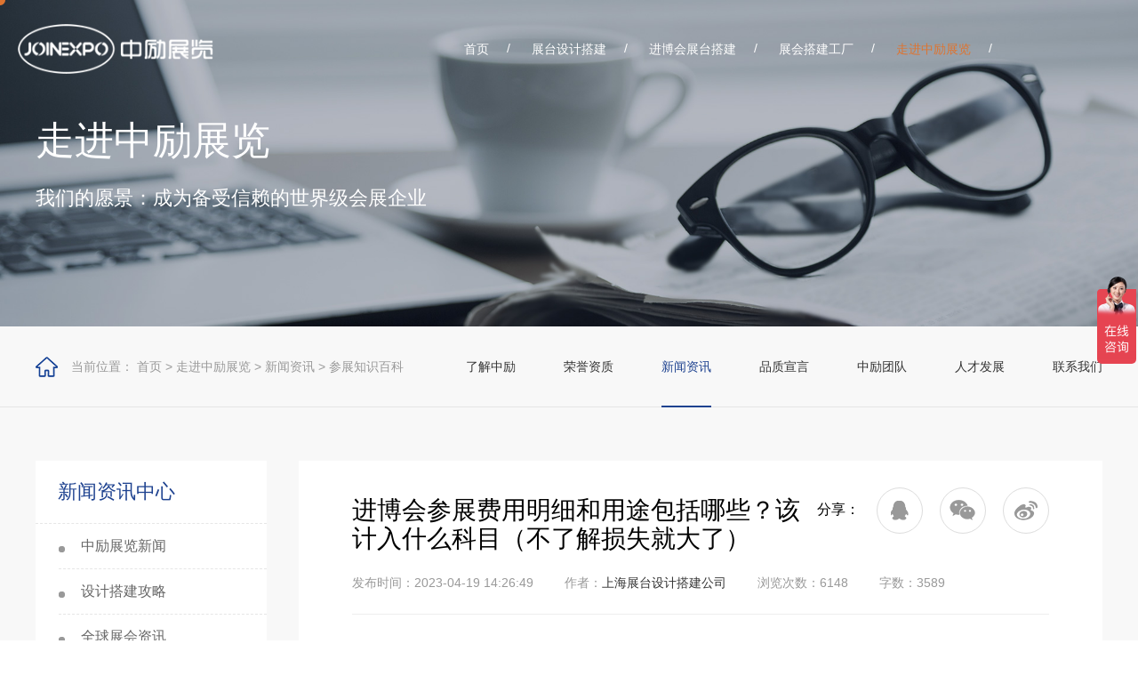

--- FILE ---
content_type: text/html; charset=utf-8
request_url: https://www.joinexpo.com.cn/knowledg/78.html
body_size: 14479
content:
<html xmlns="http://www.w3.org/1999/xhtml">
<head runat="server">
<link rel="shortcut icon" href="/favicon.ico" />
	<meta http-equiv="Content-Type" content="text/html; charset=utf-8" />
	<meta content="width=device-width, initial-scale=1.0, maximum-scale=1.0, user-scalable=0;" name="viewport" />
	<meta name="format-detection" content="telephone=no" />
	<title>进博会参展费用-中励展会搭建参展知识-展览搭建设计</title>
	<meta name="keywords" content="重庆展台设计搭建, 成都展台设计搭建, 西安展台设计搭建">
	<meta name="description" content="JOINEXPO中励展览致力于进博会展览设计和搭建的专业性进博会国际展览公司,为全球客户创造卓越的进博会展台设计搭建一站式解决方案,中励展览是您值得信赖的伙伴。">
	<meta name="baidu-site-verification" content="code-1zBqCguai8" />
              <meta http-equiv="Content-Security-Policy" content="upgrade-insecure-requests">
	<!-- Layui 调用 -->
	<script src="/static/plugs/layui/layui.js"></script>
	<link rel="stylesheet" href="/static/plugs/layui/css/layui.css" type="text/css">
	<link rel="stylesheet" href="/static/pc/default/css/default.css" />
	<link rel="stylesheet" href="/static/pc/default/css/swiper.min.css" />
		<link rel="stylesheet" href="/static/pc/default/css/zi.css" />
		<script type="text/javascript" src="/static/pc/default/js/Jquery.js"></script>
	<script type="text/javascript" src="/static/pc/default/js/fun.js"></script>
	<script type="text/javascript" src="/static/pc/default/js/swiper.min.js"></script>
	<script type="text/javascript" src="/static/pc/default/js/jquery.nicescroll.min.js"></script>
	
	<style>
		.wrap{
			white-space: pre-wrap !important;
			overflow-wrap: break-word;
		}
	</style>
	<meta name="baidu-site-verification" content="codeva-lOB8grcQDK" />
</head>
<style type="text/css">
	
	.flair2{
		width: 190px;
		height: 190px;
		position: fixed;
		top: 0;
		left: 0;
		z-index: 8;
		pointer-events: none;
		mix-blend-mode: multiply;
		transform: translate(-50%,-50%) scale(.1);
		background: #de7430;
		backdrop-filter: blur(12px) brightness(117%);
		border-radius: 50%;
		opacity: 0;
	}

	@media screen and (max-width:699px) {
		/* .flair2{
			width: 130px;
			height: 130px;
		} */
		.flair{
			display: none;
		}
		.flair2{
			display: none;
		}
		.flair1{
			display: none;
		}
	}
</style>
<body>

<!-- 头部 -->
<div class="mainHead">
    <div class="all">
        <div class="mainLogo"><a href="https://www.joinexpo.com.cn"></a></div>
        <div class="mainMenu">
                        <li>
                                    <a class="btn" href="/" target="_self">
                                        首页                </a>
                            </li><i>/</i>
	                                <li>
                                    <a class="btn has" href="/faucet.html" target="_self">
                                        展台设计搭建                </a>
                                <div class="slideMenu">
                    <div class="flex">
                        <div class="title">
                            <a href="">
                                <img src="/upload//channel/20230526/b82d0f74e3a8be8ce3a00386c012d115.jpg" alt="中励展览展会设计搭建服务商">
                            </a>
                            <p>致力于展览会设计与搭建、展厅设计施工、会议活动策划服务。以文化创意为起点，运用3D、全息等多媒体，从概念设计到落地实施，全产业链化服务客户，为世界各国企业提供高质量会展服务。</p>
                        </div>
                        <ul class="secmenu">
                                                        <li class="seclist">
                                                                    <a href="/faucet.html">
                                                                500强及行业龙头展台</a>
                            </li>
                                                        <li class="seclist">
                                                                    <a href="/mechanism.html">
                                                                国家及政府机构展台</a>
                            </li>
                                                        <li class="seclist">
                                                                    <a href="/gwzt.html">
                                                                境外展台设计搭建</a>
                            </li>
                                                        <li class="seclist">
                                                                    <a href="/construction.html">
                                                                更多展台设计搭建</a>
                            </li>
                                                    </ul>
                    </div>
                </div>
                            </li><i>/</i>
	                                <li>
                                    <a class="btn" href="/CIIE.html" target="_self">
                                        进博会展台搭建                </a>
                            </li><i>/</i>
	                                <li>
                                    <a class="btn" href="/factory.html" target="_self">
                                        展会搭建工厂                </a>
                            </li><i>/</i>
	                                <li>
                                    <a class="btn has active" href="/about.html" target="_self">
                                        走进中励展览                </a>
                                <div class="slideMenu">
                    <div class="flex">
                        <div class="title">
                            <a href="">
                                <img src="/upload//channel/20230608/17c4a100838ae72af831a0278a52fc78.jpg" alt="中励展览展会设计搭建服务商">
                            </a>
                            <p>中励展览依托建立在全球5大洲展会设计搭建资源的优势，构建核心团队以及产业链一体化服务，通过我们在全球的展会战略联盟合作伙伴，我们可以取得与国内同样惊人的成就，我们设计、建造和管理全球展台，同时控制您的展台预算并保持您的品牌一致，我们与您合作共同激活品牌，体验全球一站式展台设计搭建服务。 </p>
                        </div>
                        <ul class="secmenu">
                                                        <li class="seclist">
                                                                    <a href="/about.html">
                                                                了解中励</a>
                            </li>
                                                        <li class="seclist">
                                                                    <a href="/honor.html">
                                                                荣誉资质</a>
                            </li>
                                                        <li class="seclist">
                                                                    <a class=" has active" href="/exhibition.html#point" target="_self">
                                                                    新闻资讯</a>
                            </li>
                                                        <li class="seclist">
                                                                    <a href="/declaration.html">
                                                                品质宣言</a>
                            </li>
                                                        <li class="seclist">
                                                                    <a href="/team.html">
                                                                中励团队</a>
                            </li>
                                                        <li class="seclist">
                                                                    <a href="/job.html">
                                                                人才发展</a>
                            </li>
                                                        <li class="seclist">
                                                                    <a href="/contact.html">
                                                                联系我们</a>
                            </li>
                                                    </ul>
                    </div>
                </div>
                            </li><i>/</i>
	                    	        <span class="language"></span>
        </div>
        <div class="mainBtn"><span class="sp1"></span><span class="sp2"><em></em></span><span class="sp3"></span></div>
        <div class="mainClose"><span class="sp1"></span><span class="sp2"></span></div>
    </div>
</div>
<div class="slidemenuMask"></div>
<div class="ziMenu">
    <div class="bg">

                <div class="list li1">
                                <a class="btn btx1" href="/" target="_self">
                                    首页</a>
                    </div>
                        <div class="list li2">
                        <a class="btn btx1" href="javascript:;">展台设计搭建</a>
            <dl>
                                <dd>
                                            <a class="" href="/faucet.html">
                                        500强及行业龙头展台</a>
                </dd>
                                <dd>
                                            <a class="" href="/mechanism.html">
                                        国家及政府机构展台</a>
                </dd>
                                <dd>
                                            <a class="" href="/gwzt.html">
                                        境外展台设计搭建</a>
                </dd>
                                <dd>
                                            <a class="" href="/construction.html">
                                        更多展台设计搭建</a>
                </dd>
                            </dl>
                    </div>
                        <div class="list li3">
                                <a class="btn btx1" href="/CIIE.html" target="_self">
                                    进博会展台搭建</a>
                    </div>
                        <div class="list li4">
                                <a class="btn btx1" href="/factory.html" target="_self">
                                    展会搭建工厂</a>
                    </div>
                        <div class="list li5">
                        <a class="btn btx1" href="javascript:;">走进中励展览</a>
            <dl>
                                <dd>
                                            <a class="" href="/about.html">
                                        了解中励</a>
                </dd>
                                <dd>
                                            <a class="" href="/honor.html">
                                        荣誉资质</a>
                </dd>
                                <dd>
                                            <a class=" active" href="/exhibition.html#point" target="_self">
                                            新闻资讯</a>
                </dd>
                                <dd>
                                            <a class="" href="/declaration.html">
                                        品质宣言</a>
                </dd>
                                <dd>
                                            <a class="" href="/team.html">
                                        中励团队</a>
                </dd>
                                <dd>
                                            <a class="" href="/job.html">
                                        人才发展</a>
                </dd>
                                <dd>
                                            <a class="" href="/contact.html">
                                        联系我们</a>
                </dd>
                            </dl>
                    </div>
                	<!--<span class="language"><a class="active" href="/">CN</a>|<a href="/en">EN</a></span>-->
    </div>
</div>

<script>
var _hmt = _hmt || [];
(function() {
  var hm = document.createElement("script");
  hm.src = "https://hm.baidu.com/hm.js?d8aef82460e644984ad5ce25c5434c9f";
  var s = document.getElementsByTagName("script")[0]; 
  s.parentNode.insertBefore(hm, s);
})();
</script>


<div class="mainMask"></div>
<div class="container bg">
	<div class="bannerCont">
        <img src="/upload//channel/20220724/79d590acd6bbebd62e1839f81c177612.jpg" alt="">
        <div class="fixText">
        <h2 alt="走进中励展览">走进中励展览</h2>
        <p>我们的愿景：成为备受信赖的世界级会展企业</p>
    </div>
</div>
	<div id="breadcrumbs" class="breadcrumbs clearboth">
    <div class="all">
        <div class="crumbs">当前位置：
            <a href="/">首页</a>
             >
                            <a href="/about.html">走进中励展览</a>
                             >
                            <a href="/exhibition.html#point">新闻资讯</a>
                             >
                            <a href="/knowledg.html#point">参展知识百科</a>
                                </div>
        <div class="menu">
                    <a href="/about.html#point" >了解中励</a>
            <a href="/honor.html#point" >荣誉资质</a>
            <a href="/exhibition.html#point" class="active" target="_self" >新闻资讯</a>
                <a href="/declaration.html#point" >品质宣言</a>
            <a href="/team.html#point" >中励团队</a>
            <a href="/job.html#point" >人才发展</a>
            <a href="/contact.html#point" >联系我们</a>
            </div>
    </div>
    <a id="point" href="#point" style="position:absolute;top:-110px"></a>
</div>
	<div class="all">
		<div class="buildCont">
			<div class="leftbar">
				<div class="tips">
	<div class="tit">新闻资讯中心</div>
	<div class="menu">
																												<div class="li ">
											<a href="/exhibition.html#point">中励展览新闻</a>
									</div>
							<div class="li ">
											<a href="/raiders.html#point">设计搭建攻略</a>
									</div>
							<div class="li ">
											<a href="/info.html#point">全球展会资讯</a>
									</div>
							<div class="li active">
											<a href="/knowledg.html#point">参展知识百科</a>
									</div>
							<div class="li ">
											<a href="/industry_exhibitio.html#point">行业展会信息</a>
									</div>
																																																		</div>
</div>
				<div class="tips">
	<div class="tit">展台设计搭建</div>
	<div class="menu">
						<div class="li ">
							<a href="/faucet.html#point">500强及行业龙头展台</a>
					</div>
				<div class="li ">
							<a href="/mechanism.html#point">国家及政府机构展台</a>
					</div>
				<div class="li ">
							<a href="/gwzt.html#point">境外展台设计搭建</a>
					</div>
				<div class="li ">
							<a href="/construction.html#point">更多展台设计搭建</a>
					</div>
																							</div>
</div>
				<!-- <div class="tips">
	<div class="tit">展厅展示设计</div>
	<div class="menu">
																					</div>
</div> -->
				<!-- <div class="tips">
	<div class="tit">活动策划方案</div>
	<div class="menu">
																					</div>
</div> -->
			</div>
			<div class="content">
				<div class="detailCont">
					<div class="topbar">
						<div class="tit"><h2>进博会参展费用明细和用途包括哪些？该计入什么科目（不了解损失就大了）</h2><div class="share">分享：
							<a onclick="shareTo('qq')" class="qq"></a>
							<a onclick="shareTo('wechat')" class="wechat"><span id="qrcode"></span></a>
							<a class="sina"></a></div></div>
						<div class="function">
							<span>发布时间：2023-04-19 14:26:49</span>
							<span>作者：<a href="/">上海展台设计搭建公司</a></span>
							<span>浏览次数：6148</span>
							<span>字数：3589</span>
						</div>
					</div>
					<div class="newsTetx">其实公司在参加一个展会的时候需要付出多种费用，比如说参加CIIE进博会的时候就需要参加很多的项目，那么需要支付的费用也是很多的，很多企业因为没有参加过展会了，所以并不清楚这一项费用，为了帮助大家设计参展计划的更加清楚一些，一定要在参展计划的时候增加成本预算，这样才能帮助大家了解得更加清楚一些，现在就一起来看看参加展会通常需要支付哪些费用呢？支付完展会费用后开什么用途，列入什么会计科目呢？</div>
					<div class="htmlCont">
												<div class="html">
							<div class="title"><b>进博会参展费用明细和用途包括哪些？该计入什么科目</b></div>
							<p style="margin-top: 0px; margin-bottom: 0px; padding: 0px;"><br/></p><p><span>JOINEXPO中励展览致力于进博会展览设计和搭建的专业性进博会国际展览公司,为全球客户创造卓越的进博会展台设计搭建一站式解决方案,中励展览是您值得信赖的伙伴。通常，参展相关费用包括：</span></p><p><span><br/></span></p><p><span>1.展位基本费用 （展台租金，能源供应，参展证件，停车许可证等）；</span></p><p><span>2.展台设计费用 （创意建议书，展台设计、规划，刻字，展具，图片，幻灯片，标识，装修和装饰，声像支持的展示等）；</span></p><p><span>3.展台设备的费用（家具，地毯，灯光，厨房设备摄像机，投影仪等）；</span></p><p><span>4.展台服务费用 （参观者招待， 装置， 招待， 口译， 辅助员工等）；</span></p><p><span>5.沟通材料价格 （邀请函， 赠送品，广告资料，产品目录，广告费， 邮费，新闻夹，翻译， 观众的入场券，电话，传真，互联网等）；</span></p><p><span>6.运输、物流和垃圾处理费用（储藏、保险、过境税、垃圾处理等）；</span></p><p><span>7.参展员工旅行、住宿和款待费；</span></p><p><span>8.其他费用（咨询，展会市场调查，跟进，培训等）。</span></p><p><span><br/></span></p><p><span>对于一些没有进行过展会的企业来说，在进行参展计划的时候一定提前规划好，其中展台设计搭建是影响整个参展效果的关键因素，那么大家在进行进博会展台设计的时候一定要聘请专业的展台设计搭建公司。中励展览（JOINEXPO）是业内知名的展览展示设计搭建服务商，为全球用户提供360°一站式品牌激活服务。荣获中国国际进口博览会CIIE、中国国际消费品博览会CICP、中国国际医疗器械博览会CMEF等国际大型博览会推荐特装工程服务商，服务过众多境外政府机构及世界500强企业。</span></p><p><span><br/></span></p><p><span><img src="/upload/editor/20230419/thumb_51871790fcd2f8de7e9b2e324160a2ed_1200_0.jpg"/></span></p><p><span>上海参展现场图</span></p><p><span><br/></span></p><p><span>那么进博会参展商支付展览费会计科目分录怎么处理？参加展会的各种费用一般都由会计入到销售费用中进行核算。</span></p><p><span><br/></span></p><p><strong><span>参展公司支付展览费会计分录怎么处理?</span></strong></p><p><span><br/></span></p><p><span>答：公司为参加展会发生的各项费用直接计入&quot;销售费用&quot;科目.会计分录为:</span></p><p><span>借:销售费用--展览费</span></p><p><span>贷:银行存款或现金</span></p><p><span><br/></span></p><p><span>1.《企业会计准则--应用指南》附录设置了第6601号&quot;销售费用&quot;科目核算企业销售商品和材料、提供劳务的过程中发生的各种费用,包括保险费、包装费、展览费和广告费、商品维修费、预计产品质量保证损失、运输费、装卸费等以及为销售本企业商品而专设的销售机构(含销售网点、售后服务网点等)的职工薪酬、业务费、折旧费等经营费用.</span></p><p><span>2.企业在销售商品过程中发生的包装费、保险费、展览费和广告费、运输费、装卸费等费用,借记&quot;销售费用&quot;科目,贷记&quot;库存现金&quot;、&quot;银行存款&quot;等科目.</span></p><p><span>3.期末,应将本科目余额转入&quot;本年利润&quot;科目,结转后本科目无余额.</span></p><p><br/></p><p><strong><span>会务费放入管理费用下的什么明细科目?</span></strong></p><p><span><br/></span></p><p><span>答：会务费顾名思义是因为召开会议所发生的一切合理费用,包括租用会议场所费用、会议资料费、交通费、茶水费、餐费、住宿费等等.</span>&quot;会务费&quot;有两种情况:一种是本单位召开业务会议,发生的费用剔除从参加会议者收取的部分以后的余额,或者全部由会议组织者支付.这时的会务费要把租用会议场所费用、会议资料费、交通费等列为&quot;公务费---会议费&quot;,把餐费、住宿费等列为&quot;业务招待费&quot;.一种是参加上级或其他单位组织的会议,由会议组织者收取的代办费用.这时的会务费只要合情合理,都应该属于&quot;会务费&quot;中.</p><p><br/></p><p><span>中励展览践行“ 激活你的品牌和商机 ”为核心目的，坚持走展台设计差异化、展台施工标准化、展会服务全球化的发展道路，旗下凝聚了一批优秀的展览展示设计团队和专业展台设计搭建管理人才。中励展览位于上海，服务全球，已在全球建立优质会展产业链供应网，中励展览在德国、土耳其、阿联酋、沙特、美国、中国有一批高素质专业展览设计搭建从业人员，同时在英国、法国、印度、巴西、日本、新加坡、西班牙、泰国、越南、印度等几十个国家和地区建有稳定可靠的会展供应链渠道，为客户提供全球一体化综合展览展示设计搭建解决方案。&nbsp;</span></p><p><span><br/></span></p><p><br/></p><p><br/></p>						</div>
											</div>
					<div class="wordCont">
												<div class="flex">
							<span>关键词：</span>
														<a href="/tag/11.html" rel="nofollow">展台搭建</a>
														<a href="/tag/12.html" rel="nofollow">展台搭建设计</a>
														<a href="/tag/43.html" rel="nofollow">CIIE进博会展台设计搭建</a>
													</div>
												<p><a href="#">感谢您浏览观看<span>“进博会参展费用明细和用途包括哪些？该计入什么科目（不了解损失就大了）”</span>本文，更多展台设计搭建就在中励展览></a></p>
					</div>
				</div>
				<div class="detailPage">
					<div class="flex">
												<a class="btn" href="/knowledg/77.html" title="500强公司都在用的参展方案策划设计与实施方案（附详细流程）">上一篇：500强公司都在用的参展方案策划设计与实施方案（附详细流程）</a>
												<a href="/knowledg.html" class="back">返回列表 ></a>
												<a class="btn right" href="/knowledg/2206.html" title="选择德国环保展展台搭建企业注意事项">下一篇：选择德国环保展展台搭建企业注意事项</a>
											</div>
				</div>
				<div class="commentCont">
					<h3>相关评论</h3>
					<div class="scrollbox" id="boxscroll1">
												<div class="li">
							<div class="imgbox"><img src="/static/pc/default/images/avatar/4.jpg" alt=""></div>
							<p>进博会搭建费用多少钱？</p>
							<div class="time">2023-07-26 10:52:58</div>
						</div>
											</div>
					<div class="submitCont">
						<form method="post" class="comment-form" onsubmit="return false;">
							<textarea name="desc" placeholder="写下你的评论"></textarea>
							<input type="hidden" name="article_id" value="78" />
							<input type="hidden" name="site_id" value="1" />
							<button class="comment-btn">点击发布</button>
						</form>
					</div>
				</div>
				<div class="recommendDetail">
					<h3>相关推荐</h3>
					<div class="flex">
												<div class="li">
														<a href="/knowledg/558.html#point" title="公司国外参展总结报告参考模板范文">
															<p>公司国外参展总结报告参考模板范文</p>
								<span>2023-11-16</span>
							</a>
						</div>
												<div class="li">
														<a href="/knowledg/2206.html#point" title="选择德国环保展展台搭建企业注意事项">
															<p>选择德国环保展展台搭建企业注意事项</p>
								<span>2025-12-31</span>
							</a>
						</div>
												<div class="li">
														<a href="/knowledg/2203.html#point" title="西班牙展台搭建调试厂家分析">
															<p>西班牙展台搭建调试厂家分析</p>
								<span>2025-12-31</span>
							</a>
						</div>
												<div class="li">
														<a href="/knowledg/2201.html#point" title="荷兰人工智能展设计搭建厂家分析">
															<p>荷兰人工智能展设计搭建厂家分析</p>
								<span>2025-12-30</span>
							</a>
						</div>
												<div class="li">
														<a href="/knowledg/2199.html#point" title="全球物联网展科技感展台设计：未来科技与创新的融合">
															<p>全球物联网展科技感展台设计：未来科技与创新的融合</p>
								<span>2025-12-30</span>
							</a>
						</div>
												<div class="li">
														<a href="/knowledg/2195.html#point" title="美国展会特装设计厂家：打造独特展会体验的幕后力量">
															<p>美国展会特装设计厂家：打造独特展会体验的幕后力量</p>
								<span>2025-12-29</span>
							</a>
						</div>
												<div class="li">
														<a href="/knowledg/2194.html#point" title="东南亚政府机构展台设计企业——让展览更具影响力与互动性">
															<p>东南亚政府机构展台设计企业——让展览更具影响力与互动性</p>
								<span>2025-12-26</span>
							</a>
						</div>
												<div class="li">
														<a href="/knowledg/2192.html#point" title="全球参展解决方案企业：引领展会行业未来的创新力量">
															<p>全球参展解决方案企业：引领展会行业未来的创新力量</p>
								<span>2025-12-26</span>
							</a>
						</div>
												<div class="li">
														<a href="/knowledg/2190.html#point" title="北美汽车展展台设计公司：引领未来的展示艺术">
															<p>北美汽车展展台设计公司：引领未来的展示艺术</p>
								<span>2025-12-25</span>
							</a>
						</div>
												<div class="li">
														<a href="/knowledg/2187.html#point" title="中东跨境展会搭建执行企业：助力品牌与全球市场接轨">
															<p>中东跨境展会搭建执行企业：助力品牌与全球市场接轨</p>
								<span>2025-12-25</span>
							</a>
						</div>
												<div class="li">
														<a href="/knowledg/2185.html#point" title="东南亚创意展台设计厂家：推动品牌创新与展示的力量">
															<p>东南亚创意展台设计厂家：推动品牌创新与展示的力量</p>
								<span>2025-12-24</span>
							</a>
						</div>
												<div class="li">
														<a href="/knowledg/2182.html#point" title="北美跨境会展设计服务厂家：中励展览设计搭建公司">
															<p>北美跨境会展设计服务厂家：中励展览设计搭建公司</p>
								<span>2025-12-24</span>
							</a>
						</div>
												<div class="li">
														<a href="/knowledg/2082.html#point" title="进博会展台设计搭建全攻略：把握全球商机，这些关键点必须掌握！">
															<p>进博会展台设计搭建全攻略：把握全球商机，这些关键点必须掌握！</p>
								<span>2025-11-04</span>
							</a>
						</div>
												<div class="li">
														<a href="/knowledg/2081.html#point" title="2026英国展览会时间表：展台设计搭建商抢占市场的全面指南">
															<p>2026英国展览会时间表：展台设计搭建商抢占市场的全面指南</p>
								<span>2025-11-03</span>
							</a>
						</div>
												<div class="li">
														<a href="/knowledg/2080.html#point" title="揭秘印尼展台设计搭建价格：2025最新预算策略与成本优化指南">
															<p>揭秘印尼展台设计搭建价格：2025最新预算策略与成本优化指南</p>
								<span>2025-11-03</span>
							</a>
						</div>
												<div class="li">
														<a href="/knowledg/2077.html#point" title="奥地利展台设计搭建服务价格全解析：投资品牌影响力，预算这样花最聪明！">
															<p>奥地利展台设计搭建服务价格全解析：投资品牌影响力，预算这样花最聪明！</p>
								<span>2025-10-31</span>
							</a>
						</div>
												<div class="li">
														<a href="/knowledg/2075.html#point" title="揭秘西班牙展台设计搭建收费标准 | 预算规划与成本优化全指南">
															<p>揭秘西班牙展台设计搭建收费标准 | 预算规划与成本优化全指南</p>
								<span>2025-10-30</span>
							</a>
						</div>
												<div class="li">
														<a href="/knowledg/2060.html#point" title="探索几种适应不同场地需求的印度展位设计搭建方案，提升参展 ROI">
															<p>探索几种适应不同场地需求的印度展位设计搭建方案，提升参展 ROI</p>
								<span>2025-10-24</span>
							</a>
						</div>
												<div class="li">
														<a href="/knowledg/2053.html#point" title="荷兰会展展台设计与搭建全指南：从概念到落地的精准执行">
															<p>荷兰会展展台设计与搭建全指南：从概念到落地的精准执行</p>
								<span>2025-10-22</span>
							</a>
						</div>
												<div class="li">
														<a href="/knowledg/2035.html#point" title="2025进博会企业商业展：设计搭建全流程权威指南">
															<p>2025进博会企业商业展：设计搭建全流程权威指南</p>
								<span>2025-10-15</span>
							</a>
						</div>
																	</div>
				</div>
				<!--案例赏析详情页-->
				<div class="recommendCont">
	<div class="title">
		<h2>展台设计搭建案例赏析</h2>
	</div>
	<div class="globalcaseList">
				<div class="li">
						<a href="/construction/261.html#point">
							<div class="imgbox">
					<img src="/static/pc/default/images/index/caselibg.png" alt="">
					<div class="picbox" style="background-image:url(/upload//article/20250310/52dc2b30b188f47bca91fb71709def74.jpg)"></div>
				</div>
				<div class="text">
					<div class="tit"><p>意大利展台设计搭建-保威新能源在意大利里米尼会展中心推出最新产品-中励展览设计策划公司</p><span>光伏能源展</span></div>
					<div class="intro"><p>意大利可再生能源展览会|意大利里米尼会展中心</p><span>96㎡</span></div>
				</div>
			</a>
		</div>
				<div class="li">
						<a href="/faucet/28.html#point">
							<div class="imgbox">
					<img src="/static/pc/default/images/index/caselibg.png" alt="">
					<div class="picbox" style="background-image:url(/upload//article/20230608/46d4a99042206cb3bb2cd13daade6f98.jpg)"></div>
				</div>
				<div class="text">
					<div class="tit"><p>埃克森美孚公司在第三届进博会上展示非凡的展台搭建设计</p><span>CIIE进博会</span></div>
					<div class="intro"><p>第三届中国国际进口博览会|国家会展中心</p><span>300㎡</span></div>
				</div>
			</a>
		</div>
				<div class="li">
						<a href="/gwzt/228.html#point">
							<div class="imgbox">
					<img src="/static/pc/default/images/index/caselibg.png" alt="">
					<div class="picbox" style="background-image:url(/upload//article/20241028/425922734ea322ee99efa2956d433900.jpg)"></div>
				</div>
				<div class="text">
					<div class="tit"><p>德国展览设计搭建 | 见证精工登场玻璃工业展览会 Glasstec 2024</p><span>玻璃眼镜展</span></div>
					<div class="intro"><p>2024年德国杜塞尔多夫玻璃工业展览会Glasstec|德国杜塞尔多夫会展中心</p><span>280㎡</span></div>
				</div>
			</a>
		</div>
				<div class="li">
						<a href="/faucet/31.html#point">
							<div class="imgbox">
					<img src="/static/pc/default/images/index/caselibg.png" alt="">
					<div class="picbox" style="background-image:url(/upload//article/20230608/7dfd41aee345da4183411a9301808da3.jpg)"></div>
				</div>
				<div class="text">
					<div class="tit"><p>依维柯展位设计在第二届进博会上吸引万千瞩目</p><span>CIIE进博会</span></div>
					<div class="intro"><p>中国国际进口博览会CIIE|上海国家会展中心</p><span>305㎡</span></div>
				</div>
			</a>
		</div>
				<div class="li">
						<a href="/faucet/255.html#point">
							<div class="imgbox">
					<img src="/static/pc/default/images/index/caselibg.png" alt="">
					<div class="picbox" style="background-image:url(/upload//article/20250220/b83a43f240bc772cfef990945230472d.jpg)"></div>
				</div>
				<div class="text">
					<div class="tit"><p>中国国际眼镜业展览会（SIOF）‌展台设计搭建-眼镜业巨头依视路陆逊梯卡</p><span>玻璃眼镜展</span></div>
					<div class="intro"><p>中国国际眼镜业展览会|上海新国际博览中心‌</p><span>1248㎡</span></div>
				</div>
			</a>
		</div>
				<div class="li">
						<a href="/construction/220.html#point">
							<div class="imgbox">
					<img src="/static/pc/default/images/index/caselibg.png" alt="">
					<div class="picbox" style="background-image:url(/upload//article/20240813/9a4e316f20a83c9af098f4bee8acbb01.jpg)"></div>
				</div>
				<div class="text">
					<div class="tit"><p>土耳其伊斯坦布尔展台设计丨美思德创新产品，打造聚氨酯行业标杆</p><span>石油化工橡胶展</span></div>
					<div class="intro"><p>土耳其伊斯坦布尔聚氨酯展Putech Eurasia|土耳其国际会展中心</p><span>104㎡</span></div>
				</div>
			</a>
		</div>
			</div>
</div>
			</div>
		</div>
	</div>
</div>
<div class="mainFoot">
	<div class="maintopCont">
		<div class="all">
			<div class="flex">
				<img class="pic" src="/static/pc/default/images/kefu.png" alt="中励展览">
				<div class="txtco">
					<p>精于工  匠于心  技于艺</p>
					<h3>中励展览专注高品质展会设计搭建</h3>
					<a href="">在线咨询</a>
				</div>
				<div class="telco">
					<div>业务电话<p>021-68936251</p></div>
					<div>值班经理<p>18916375258</p></div>
				</div>
				<div class="codeco">
					您可能需要：<img src="/static/pc/default/images/code.jpg" alt="中励展览">
				</div>
			</div>
		</div>
		<div class="inputbox">
			<div class="all">
				<div class="flex">
					<span class="txt">申请免费展台设计</span>
					<form method="post" class="inp footer-form">
						<input type="text" name="name" placeholder="您的姓名">
						<input type="text" name="phone" placeholder="您的电话">
						<input type="text" name="email" placeholder="您的邮箱">
						<input class="sp" name="desc" type="text" placeholder="您的需求是什么？">
						<input type="hidden" name="type" value="apply" />
						<input type="hidden" name="site_id" value="1" />
						<span class="sub footer-submit-btn">立即提交</span>
					</form>
				</div>
			</div>
		</div>
		<script>
			$(function(){
				$('.footer-submit-btn').click(function(){
					let name = $('.footer-form input[name=name]').val();
					let phone = $('.footer-form input[name=phone]').val();
					let email = $('.footer-form input[name=email]').val();
					let desc = $('.footer-form input[name=desc]').val();
					if (name == '' || phone == '' || email == '' || desc == ''){
						alert("请填写完整的信息！");
					}else{
						$.post("/home/index/leave_add.html",$('.footer-form').serialize(),function(res){
							if(res.code == 1){
								alert("申请成功！");
								$('.footer-form input[name=name]').val("");
								$('.footer-form input[name=phone]').val("");
								$('.footer-form input[name=email]').val("");
								$('.footer-form input[name=desc]').val("");
							}else{
								alert(res.msg);
							}
						})
					}
				})
			})
		</script>
	</div>
	<div class="mainbottomCont">
		<div class="all">
			<div class="swiper swiper3">
				<div class="swiper-pagination foot-pagination"></div>
				<div class="swiper-wrapper">
															<div class="swiper-slide">
						<div class="flex">
														<div class="li"><a href="/raiders/1762.html#point">海外展会设计搭建理念与实战经验</a></div>
														<div class="li"><a href="/raiders/67.html">服装展会布展设计方案</a></div>
														<div class="li"><a href="/knowledg/1763.html#point">欧洲展台设计搭建全攻略</a></div>
														<div class="li"><a href="/industry_exhibitio/1666.html#point">德国展台搭建价格解析</a></div>
														<div class="li"><a href="/raiders/70.html#point">CIIE进博会展台搭建高度问题</a></div>
														<div class="li"><a href="/raiders/71.html#point">CIIE进博会展台搭建材料要求</a></div>
														<div class="li"><a href="/industry_exhibitio/1444.html">德国慕尼黑展会注意事项？</a></div>
														<div class="li"><a href="/raiders/73.html#point">进博会展位搭建消防安全</a></div>
														<div class="li"><a href="/knowledg/78.html#point">进博会参展费用明细和用途</a></div>
														<div class="li"><a href="/knowledg/80.html#point">德国展台搭建参展商可以做吗</a></div>
														<div class="li"><a href="/industry_exhibitio/306.html#point">上海展位设计搭建寻找搭建商</a></div>
														<div class="li"><a href="/industry_exhibitio/318.html#point">上海展位设计搭建地毯要求</a></div>
														<div class="li"><a href="/industry_exhibitio/320.html#point">上海展会设计搭建需要几天</a></div>
														<div class="li"><a href="/industry_exhibitio/319.html#point">上海展览设计搭建安全问题</a></div>
														<div class="li"><a href="/industry_exhibitio/315.html#point">北京展会设计搭建特装展台的布展</a></div>
														<div class="li"><a href="/industry_exhibitio/312.html#point">上海展会设计搭建之后展品摆放</a></div>
														<div class="li"><a href="/industry_exhibitio/327.html#point">上海展台设计搭建的趋势与变化</a></div>
														<div class="li"><a href="/industry_exhibitio/325.html#point">上海展台设计搭建的创新</a></div>
														<div class="li"><a href="/industry_exhibitio/324.html#point">上海展位设计搭建的空间利用</a></div>
														<div class="li"><a href="/industry_exhibitio/335.html#point">上海展台设计搭建的效率</a></div>
														<div class="li"><a href="/industry_exhibitio/334.html#point">上海展位设计搭建的色彩运用</a></div>
														<div class="li"><a href="/industry_exhibitio/349.html#point">北京展台设计搭建的拆卸</a></div>
														<div class="li"><a href="/knowledg/314.html#point">北京展位设计搭建安排观众</a></div>
														<div class="li"><a href="/knowledg/316.html#point">北京展览设计搭建现场鲜花布置</a></div>
														<div class="li"><a href="/knowledg/336.html#point">上海展览会场地气候</a></div>
														<div class="li"><a href="/knowledg/332.html#point">北京展台设计搭建的安全</a></div>
														<div class="li"><a href="/knowledg/348.html#point">北京展位设计搭建的物料运输</a></div>
														<div class="li"><a href="/info/311.html#point">上海展览设计搭建吊点个数</a></div>
														<div class="li"><a href="/info/309.html#point">上海展台设计搭建建筑材料</a></div>
														<div class="li"><a href="/info/344.html#point">上海展台设计搭建的灯光效果</a></div>
																				</div>
					</div>
										<div class="swiper-slide">
						<div class="flex">
														<div class="li"><a href="/mechanism/38.html#point">斯里兰卡亮相进博会展台设计</a></div>
														<div class="li"><a href="/mechanism/30.html#point">墨西哥展台设计搭建大放异彩</a></div>
														<div class="li"><a href="/mechanism/26.html#point">乌兹别克斯坦展台设计别具一格</a></div>
														<div class="li"><a href="/mechanism/66.html#point">绿色展台设计让新加坡参展热情高涨</a></div>
														<div class="li"><a href="/mechanism/71.html#point">阿根廷高水平的展位设计搭建</a></div>
														<div class="li"><a href="/mechanism/131.html#point">黄石开发区展位设计搭建顺利</a></div>
														<div class="li"><a href="/mechanism/130.html#point">湖北商务厅展台设计效果</a></div>
														<div class="li"><a href="/mechanism/132.html#point">墨西哥展位搭建设计获得好评</a></div>
														<div class="li"><a href="/mechanism/133.html#point">阿根廷展位搭建体现绿色农业特色</a></div>
														<div class="li"><a href="/mechanism/134.html#point">猪肉联盟展位搭建顺利完工</a></div>
														<div class="li"><a href="/construction/72.html#point">广东保威展位设计抢眼</a></div>
														<div class="li"><a href="/construction/76.html#point">虎克展台搭建空间利用充分</a></div>
														<div class="li"><a href="/construction/77.html#point">华普光电工业风展位设计</a></div>
														<div class="li"><a href="/construction/78.html#point">宏瑞达用展台设计衬托最新产品</a></div>
														<div class="li"><a href="/construction/80.html#point">E-star能源的展位设计气场十足</a></div>
														<div class="li"><a href="/construction/94.html#point">杭州精工展台设计搭建一丝不苟</a></div>
														<div class="li"><a href="/construction/95.html#point">卫凯化工科技感展位设计</a></div>
														<div class="li"><a href="/construction/96.html#point">迪洛家具展台设计同样具有奢华感</a></div>
														<div class="li"><a href="/construction/97.html#point">致为化工展位搭建有序完工</a></div>
														<div class="li"><a href="/construction/99.html#point">恒光大简洁展台设计留住客户</a></div>
														<div class="li"><a href="/construction/100.html#point">杭州精工展位设计精益求精</a></div>
														<div class="li"><a href="/construction/101.html#point">美思德化学展台设计清新靓丽</a></div>
														<div class="li"><a href="/construction/102.html#point">珐玛珈集团注重展位设计效果</a></div>
														<div class="li"><a href="/construction/103.html#point">大海光伏重视展台搭建设计效果</a></div>
														<div class="li"><a href="/construction/135.html#point">上市公司三柏硕展台设计传递健康</a></div>
														<div class="li"><a href="/construction/136.html#point">LED龙头艾比森展位设计亮了</a></div>
														<div class="li"><a href="/construction/137.html#point">傲利智能公司展台设计有特色</a></div>
														<div class="li"><a href="/construction/138.html#point">厦门润金垣展台设计吸引观众驻足</a></div>
														<div class="li"><a href="/construction/139.html#point">广州汇桐集团旗下公司展台设计</a></div>
																				</div>
					</div>
										<div class="swiper-slide">
						<div class="flex">
														<div class="li"><a href="/info/271.html#point">德国斯图加特橡胶展展台搭建</a></div>
														<div class="li"><a href="/info/273.html#point">化工企业展台设计不能错过的展会</a></div>
														<div class="li"><a href="/info/271.html#point">德国斯图加特橡胶展展台搭建中对防火的重视</a></div>
														<div class="li"><a href="/info/296.html#point">德国埃森家居用品和装饰品展展台搭建</a></div>
														<div class="li"><a href="/info/272.html#point">德国汉诺威木材加工机械展展台搭建</a></div>
														<div class="li"><a href="/info/274.html#point">德国纽伦堡排名靠前的展会和展台设计</a></div>
														<div class="li"><a href="/info/275.html#point">土耳其伊斯坦布尔会议中心展台设计</a></div>
														<div class="li"><a href="/info/158.html#point">英国伦敦国际石油展展台搭建</a></div>
														<div class="li"><a href="/info/155.html#point">阿联酋迪拜的阿拉伯展台搭建</a></div>
														<div class="li"><a href="/info/173.html#point">德国埃森能源和环境技术展台设计搭建</a></div>
														<div class="li"><a href="/info/156.html#point">沙特利雅得国际建筑和建材展展位设计</a></div>
														<div class="li"><a href="/info/163.html#point">意大利博洛尼亚食品行业展台设计搭建</a></div>
														<div class="li"><a href="/info/164.html#point">意大利里米尼值得参加的展会盘点</a></div>
														<div class="li"><a href="/info/201.html#point">土耳其伊斯坦布尔老牌展位设计</a></div>
														<div class="li"><a href="/info/202.html#point">土耳其安卡拉值得体验的展台设计搭建</a></div>
														<div class="li"><a href="/info/162.html#point">意大利维罗纳家居行业展览会盘点</a></div>
														<div class="li"><a href="/info/205.html#point">沙特利雅得国际水与环境展展台设计</a></div>
														<div class="li"><a href="/info/223.html#point">德国埃森国际改装车展展览搭建方案</a></div>
														<div class="li"><a href="/info/225.html#point">土耳其伊斯坦布尔观众数量多的展位设计</a></div>
														<div class="li"><a href="/info/244.html#point">德国斯图加特模具展览会展台搭建</a></div>
														<div class="li"><a href="/info/222.html#point">德国汉诺威农业机械展览会展位搭建</a></div>
														<div class="li"><a href="/info/224.html#point">德国纽伦堡展位搭建设计怎么做</a></div>
														<div class="li"><a href="/info/243.html#point">德国柏林国际绿色周展览会展台搭建</a></div>
														<div class="li"><a href="/info/245.html#point">德国汉诺威分布式能源展览会附近的咖啡馆</a></div>
														<div class="li"><a href="/info/246.html#point">德国科隆值得参加的展览会和展台搭建商</a></div>
														<div class="li"><a href="/info/291.html#point">德国汉堡历史最悠久展台设计搭建</a></div>
														<div class="li"><a href="/info/226.html#point">最受展商欢迎的土耳其安卡拉展会盘点</a></div>
														<div class="li"><a href="/info/242.html#point">德国汉堡国际食品展展台搭建设计</a></div>
														<div class="li"><a href="/info/292.html#point">德国柏林年轻公司追捧的展会设计</a></div>
														<div class="li"><a href="/info/294.html#point">德国汉诺威拥抱创新的展台设计效果</a></div>
																				</div>
					</div>
										<div class="swiper-slide">
						<div class="flex">
														<div class="li"><a href="/raiders/121.html#point">德国艾森超过十年历史的展览搭建</a></div>
														<div class="li"><a href="/raiders/120.html#point">展位搭建出彩：德国汉诺威交通运输展</a></div>
														<div class="li"><a href="/raiders/119.html#point">德国斯图加特工业工程领展台搭建</a></div>
														<div class="li"><a href="/raiders/123.html#point">土耳其伊斯坦布尔展台设计让展会成功</a></div>
														<div class="li"><a href="/raiders/143.html#point">德国科隆美容美发健康展览前的展台搭建</a></div>
														<div class="li"><a href="/raiders/144.html#point">慕尼黑国际电子展会的展台搭建制作</a></div>
														<div class="li"><a href="/raiders/139.html#point">意大利里米尼展位设计推荐</a></div>
														<div class="li"><a href="/raiders/140.html#point">展位搭建更顺利：意大利罗马展览推荐</a></div>
														<div class="li"><a href="/raiders/189.html#point">意大利罗马国际艺术展展台设计中空间美学</a></div>
														<div class="li"><a href="/raiders/190.html#point">德国杜塞尔杜夫美容美发展览会中展位设计</a></div>
														<div class="li"><a href="/raiders/191.html#point">德国科隆食品与饮料展览展位设计</a></div>
														<div class="li"><a href="/raiders/159.html#point">法国巴黎航空展展览设计</a></div>
														<div class="li"><a href="/raiders/161.html#point">意大利米兰展台设计有特色的汽车行业展</a></div>
														<div class="li"><a href="/raiders/160.html#point">法国里昂国际食品展览会展览设计</a></div>
														<div class="li"><a href="/raiders/176.html#point">土耳其安卡拉酒店设备展展台设计需求</a></div>
														<div class="li"><a href="/raiders/174.html#point">德国纽伦堡国际体育用品展台搭建商</a></div>
														<div class="li"><a href="/raiders/175.html#point">土耳其伊斯坦布尔国际机器人展台搭建</a></div>
														<div class="li"><a href="/raiders/198.html#point">德国汉诺威信息和通信技术展展位搭建</a></div>
														<div class="li"><a href="/raiders/199.html#point">德国埃森排名前五的展台设计</a></div>
														<div class="li"><a href="/raiders/220.html#point">德国斯图加特国际金属加工展展台搭建</a></div>
														<div class="li"><a href="/raiders/241.html#point">德国慕尼黑国际可持续能源展台搭建</a></div>
														<div class="li"><a href="/raiders/249.html#point">第六届CIIE进博会整体时间安排</a></div>
														<div class="li"><a href="/raiders/248.html#point">第六届CIIE企业商业展展务服务流程</a></div>
														<div class="li"><a href="/raiders/240.html#point">德国埃森汽车维修展览会展台搭建清洁</a></div>
														<div class="li"><a href="/raiders/239.html#point">德国杜塞尔多夫塑料和橡胶展台设计师</a></div>
														<div class="li"><a href="/raiders/238.html#point">意大利罗马国际艺术与古董展览展台搭建项目</a></div>
														<div class="li"><a href="/raiders/237.html#point">意大利里米尼游乐设备展会展台设计</a></div>
														<div class="li"><a href="/raiders/218.html#point">德国汉堡国际航空航天展览会的展台搭建</a></div>
														<div class="li"><a href="/raiders/221.html#point">德国埃森能源和环境技术展览会</a></div>
														<div class="li"><a href="/raiders/119.html#point">德国斯图加特工业展展台搭建彰显品质</a></div>
																				</div>
					</div>
														</div>
			</div>
		</div>
	</div>
	<div class="maincopy">
		<div class="all">
			<p>中励展览 | 进博会&消博会官方推荐特装施工服务商，专注于<a href="https://www.joinexpo.com.cn">上海展台设计搭建</a>,<a href="https://www.joinexpo.com.cn/design.html">展厅设计装修</a>,<a href="https://www.joinexpo.com.cn/plan.html">活动策划设计</a>，优秀<a href="https://www.joinexpo.com.cn">展台设计</a>案例,专业<a href="https://www.joinexpo.com.cn">展台制作搭建</a>团队,国际化<a href="https://www.joinexpo.com.cn">展会搭建</a>资源,中励展览JOINEXPO助力成功参展</p><br />
			<p><a href="https://beian.miit.gov.cn/#/Integrated/index" rel="nofollow">沪ICP备19021228</a> | <a href="https://www.joinexpo.com.cn/sitemap.xml">网站地图</a></p>
		</div>
	</div>
</div>
<script>
var _hmt = _hmt || [];
(function() {
  var hm = document.createElement("script");
  hm.src = "https://hm.baidu.com/hm.js?45f148065b0a7431d6029be08cb795e7";
  var s = document.getElementsByTagName("script")[0]; 
  s.parentNode.insertBefore(hm, s);
})();
</script>
<div class="scrollTop">TOP</div>


<div class="flair" id="ball"></div>

<div class="flair2" id="ball2"></div>


<div class="flair1" id="ball1"><span>探索</span></div>
</body>
</html>
<script type="text/javascript">
	$(function(){
		var swiper = new Swiper(".swiper3", {
			loop: true,
			effect: "fade",
			pagination: {
				el: ".foot-pagination",
				clickable: true,
				renderBullet: function (index, className) {
					switch(index){
						/**/
						/**/
						/**/
						/**/
						/**/
							case 0:text="常见问题";break;
						/**/
							case 1:text="公司动态";break;
						/**/
							case 2:text="行业动态";break;
						/**/
							case 3:text="展会资讯";break;
						/**/
							case 4:text="友情链接";break;
						/**/
							case 5:text="相关推荐";break;
						/**/
							case 6:text="政策条款";break;
						/**/
						/**/
					}
					return '<span class="' + className + '">' + '<span><em></em></span>' +text + '</span>';
				},
			},
		});
		/*for(i=0;i<swiper.pagination.bullets.length;i++){
			swiper.pagination.bullets[i].onmouseover=function(){
				this.click();
			};
		} */
	})
</script>
<script type="text/javascript" src="/static/pc/default/js/gsap.min.js"></script>
<script>
var _hmt = _hmt || [];
(function() {
  var hm = document.createElement("script");
  hm.src = "https://hm.baidu.com/hm.js?d8aef82460e644984ad5ce25c5434c9f";
  var s = document.getElementsByTagName("script")[0]; 
  s.parentNode.insertBefore(hm, s);
})();



    const ball = document.getElementById('ball');
    const ball1 = document.getElementById('ball1');
	const ball2 = document.getElementById('ball2');
    gsap.to(ball, {
        duration: 0.2,
        width: 12,
        height: 12,
        ease: "power2.out"
    });
   
    gsap.set(".flair,flair1", { xPercent: -50, yPercent: -50 });
    let xTo = gsap.quickTo(".flair,.flair1,.flair2", "x", { duration: 0.4, ease: "power3" }),
        yTo = gsap.quickTo(".flair,.flair1,.flair2", "y", { duration: 0.4, ease: "power3" });
    window.addEventListener("mousemove", e => {
        xTo(e.clientX);
        yTo(e.clientY);
    });


    $('.bannerCont').mouseover(function () {
		 $('.flair2 span').addClass('on');
		 $('.flair').fadeOut();
		 gsap.to(ball2, {
		     duration: 0.4,
			 scale:1,
			 opacity:1,
		     ease: "power2.out"
		 });
		
    }).mouseleave(function () {
		 $('.flair2 span').removeClass('on');
		 $('.flair').fadeIn();
		 gsap.to(ball2, {
		     duration: 0.4,
			 scale:.1,
			 opacity:0,
		     ease: "power2.out"
		 });
    })
    $('a ').mouseover(function () {
        gsap.to(ball, {
            duration: 0.2,
            width: 30,
            height: 30,
            ease: "power2.out"
        });
    }).mouseleave(function () {
        gsap.to(ball, {
            duration: 0.2,
            width: 12,
            height: 12,
            ease: "power2.out"
        });
    })

    
    $('.globalcaseList').mouseover(function () {
        $('.flair1').addClass('active');
        gsap.to(ball1, {
            duration: 0.4,
            scale:1,
            ease: "power3"
        });

    }).mouseleave(function () {
        $('.flair1').removeClass('active');
        gsap.to(ball1, {
            duration: 0.4,
            scale:0,
            ease: "power3"
        });
    })
</script>


<script type="text/javascript" src="/static/pc/default/js/jquery.nicescroll.min.js"></script>
<script type="text/javascript" src="/static/pc/default/js/jquery.qrcode.min.js"></script>
<script>
	$(function(){
		function shareTo(stype){
			var ftit = '';
			var flink = '';
			var lk = '';
			//获取文章标题
			ftit = document.title;
			//获取网页中内容的第一张图片地址作为分享图
			flink = document.images[0].src;
			if(typeof flink == 'undefined'){
				flink='';
			}
			//当内容中没有图片时，设置分享图片为网站logo
			if(flink == ''){
				lk = 'http://'+window.location.host+'/static/pc/default/images/logo2.png';
			}
			//如果是上传的图片则进行绝对路径拼接
			if(flink.indexOf('/uploads/') != -1) {
				lk = 'http://'+window.location.host+flink;
			}
			//百度编辑器自带图片获取
			if(flink.indexOf('ueditor') != -1){
				lk = flink;
			}
			//新浪微博接口的传参
			if(stype=='sina'){
				window.open('http://service.weibo.com/share/share.php?url='+document.location.href+'?sharesource=weibo&title='+ftit+'&pic='+lk+'&appkey=2706825840');
			}
			//qq好友接口的传参
			if(stype == 'qq'){
				window.open('http://connect.qq.com/widget/shareqq/index.html?url='+document.location.href+'?sharesource=qzone&title='+ftit+'&pics='+lk+'&summary='+document.querySelector('meta[name="description"]').getAttribute('content')+'&desc=php自学网，一个web开发交流的网站');
			}
		}
		jQuery(function(){
			jQuery('#qrcode').qrcode(document.location.href);
		})
		$('#boxscroll1').niceScroll({
			cursorcolor: "#ccc",
			cursoropacitymax: 1, //改变不透明度非常光标处于活动状态（scrollabar“可见”状态），范围从1到0
			touchbehavior: true,
			cursorwidth: "5px",
			cursorborder: "0", // 	游标边框css定义
			cursorborderradius: "5px",//以像素为光标边界半径
			autohidemode: false
		});
		layui.use(['layer'], function(){
			var layer = layui.layer,
				$ = layui.jquery;
			$('.comment-btn').click(function(){
				let desc = $('textarea[name=desc]').val();
				if (desc == ''){
					layer.msg("请填写你的评论！",{icon:2});
				}else{
					$.post("/home/article/submit.html",$('.comment-form').serialize(),function(res){
						if(res.code == 1){
							layer.msg('评论成功，请等待审核！');
							$('textarea[name=desc]').val("");
						}else{
							layer.msg('评论失败，请稍后再试！',{icon:2});
						}
					})
				}
			})
		});

	})
</script>


--- FILE ---
content_type: text/css
request_url: https://www.joinexpo.com.cn/static/pc/default/css/default.css
body_size: 4504
content:
body { color:#666; font-size:14px; font-family:"Arial","pingfang","Microsoft YaHei","宋体"; -webkit-tap-highlight-color: transparent; }
*{-webkit-tap-highlight-color: transparent;outline:none;}
html{ overflow-y:scroll;}
html.noscroll{ overflow: hidden; }
form,div,body,img,p,img,dl,dt,dd,h2,h1,h3{ margin:0px; padding:0px; border:0; }
a:link{ text-decoration:none; behavior:url(/scripts/blur.htc);}
a:visited{ text-decoration:none;}
a:hover{ text-decoration:none;}
a:focus { -moz-outline-style: none; }
a:active{ outline:none; text-decoration:none;}
em,i{ font-style:normal; }
ul,li{ list-style:none; margin:0; padding:0;}
input,textarea,select{ color:#333; margin:0; padding:0; font-size:12px; font-family:Arial; vertical-align:middle;}
input:focus,textarea:focus{ outline:none;}
/*删除火狐下按钮默认样式*/
input[type="reset"]::-moz-focus-inner,
input[type="button"]::-moz-focus-inner,
input[type="submit"]::-moz-focus-inner,
input[type="file"] > input[type="button"]::-moz-focus-inner{
    border:none; padding:0;
}

.flair {
  width: 20px;
  height: 20px;
  position: fixed;
  top: 0;
  left: 0;
  pointer-events: none;
  background: #de7430;
  border-radius: 50%;
  z-index: 9;
  backdrop-filter: blur(4px) brightness(117%);
 
}
.flair.on{
	 mix-blend-mode: multiply;
}
.flair.active {
  width: 50px;
  height: 50px;
  transition: 0.4s;
}
.flair1 {
  width: 128px;
  height: 128px;
  position: fixed;
  top: 0;
  left: 0;
  pointer-events: none;
  background: #1f4390;
  border-radius: 50%;
  z-index: 9;
  margin: -64px 0 0 -64px;
  color: #fff;
  display: flex;
  font-size: 18px;
  opacity: 0;
  transform-origin: center center;
  transform: scale(0);
}
.flair1 span {
  margin: auto;
}
.flair1.active {
  opacity: 1;
}

/*浮动*/
.clearboth:after{ display:block; clear:both; content:""; overflow:hidden; height:0; }
.clearboth{ *zoom:1;}
.float_l{ float:left;}
.float_r{ float:right;}


/*字体*/
.Arial { font-family:Arial;}
.YaHei { font-family:"microsoft yahei","宋体";}

/*上下间距*/
.mb5{ margin-bottom:5px;}
.mb10{ margin-bottom:10px;}
.mb15{ margin-bottom:15px;}
.mb18{ margin-bottom:18px;}
.mb20{ margin-bottom:20px;}
.mb25{ margin-bottom:25px;}
.mb30{ margin-bottom:30px;}
.mb35{ margin-bottom:35px;}
.mb40{ margin-bottom:40px;}
.mb45{ margin-bottom:45px;}
.mb50{ margin-bottom:50px;}
.mb60{ margin-bottom:60px;}
.mb80{ margin-bottom:80px;}
.mb100{ margin-bottom:100px;}
.pt10{ padding-top: 10px; }
.mt30{ margin-top:30px;}
.mt40{ margin-top:40px;}
.mt50{ margin-top:50px;}

/*公用*/
.div100{ width:100%;}
.B{ font-weight:bold;}
.Text_l{ text-align:left;}
.Text_r{ text-align:right;}
.Text_c{ text-align:center;}
.animate{ transition:all ease 0.3s; }

.container{ max-width: 1920px; margin: 0 auto; overflow: hidden; }
.all{ width:1500px; margin:0 auto; }
.mainH2{ font-size: 40px; color: #000; text-align: center; }

.mainHead{ position: fixed; width: 100%; height: 110px; z-index: 8; transition: all 0.3s ease; }
.mainHead.active{ background: rgba(255,255,255,0.95); box-shadow: 0 0 5px rgba(31,67,144,0.6); }
.mainHead .all{ position: relative; height: 100%; width: 1700px; }
.mainHead .mainMenu{ position: absolute; right: 30px; top: 0; height: 100%; color: #fff; }
.mainHead.active .mainMenu{ color: #000; }
.mainHead .mainMenu>li{ display: inline-block; position: relative; height: 100%; }
.mainHead .mainMenu .btn{ display: inline-block; height: 100%; font-size: 20px; color: #fff; padding: 0 20px; vertical-align: middle; line-height: 110px; transition: all 0.3s ease; }
.mainHead.active .mainMenu .btn{ color: #000; }
.mainHead .mainMenu>li:hover .slideMenu{ visibility: visible; opacity: 1; transform: translateY(0); transition: all 0.3s ease; }
.mainHead .mainMenu .btn span{ display: block; position: relative; overflow: hidden; }
.mainHead .mainMenu .btn span::after{ position: absolute; content: ''; width: 100%; left: 0; bottom: 0; height: 0; background: #2a6cb5; transition: all 0.2s ease; }
.mainHead .mainMenu .btn:hover span::after,.mainHead .mainMenu .btn.active span::after{ height: 2px; }
.mainHead .mainMenu .btn:hover,.mainHead .mainMenu .btn.active{ color: #de7430; }
.mainHead.active .mainMenu .btn.active,.mainHead.active .mainMenu>li:hover .btn{ color: #1f4390; }
.mainHead .mainMenu i:nth-child(14){display: none;}
.mainHead .mainMenu .language{ width: 110px; box-sizing: border-box; padding-left: 26px; background: url(../images/language.png) no-repeat left center; display: inline-block; line-height: 22px; vertical-align: middle; margin-left: 90px; }
.mainHead.active .mainMenu .language{ color: #000; background: url(../images/language2.png) no-repeat left center; }
.mainHead .mainMenu .language a{ color: #fff; margin: 0 10px; }
.mainHead.active .mainMenu .language a{ color: #666; }
.mainHead .mainMenu .language a:hover,.mainHead .mainMenu .language a.active{ color: #de7430; }
.mainHead.active .mainMenu .language a.active{ color: #1f4390; }
.mainHead .subMenu{ display: none; }
.mainLogo{ position: absolute; left: 100px; top: 0; height: 100%; width: 265px; }
.mainLogo a{ display: block; height: 100%; background: url(../images/logo.png) no-repeat center; }
.mainHead.active .mainLogo a{ background: url(../images/logo2.png) no-repeat center; }

.mainHead .mainBtn{ position:absolute; right:20px; top:30px; width:24px; height:18px; z-index:2; cursor:pointer; background:url(../images/close.gif) no-repeat center; visibility: hidden; opacity: 0; }
.mainHead .mainBtn span{ display:block; width:100%; height:2px; background:#000; position:absolute; left:0; }
.mainHead .mainBtn .sp1{ top:0; transform:translateX(0); }
.mainHead .mainBtn .sp2{ top:8px; background:none; transform:rotateY(0); }
.mainHead .mainBtn .sp2 em{ display:block; background:#000; height:2px; }
.mainHead .mainBtn .sp3{ bottom:0; transform:translateX(0); }
.mainHead .mainBtn:hover .sp2 em{ animation: btnmove .5s linear 0s normal forwards 1; }
.mainHead.cur .mainBtn .sp1{ transform:translateX(-100%); transition:all ease 0.3s; opacity:0; }
.mainHead.cur .mainBtn .sp2{ transition:all 0.3s ease 0.1s; transform:rotateY(90deg); }
.mainHead.cur .mainBtn .sp3{ transform:translateX(100%); transition:all ease 0.3s; opacity:0; }

.mainHead .mainClose{ visibility: hidden; opacity: 0; position:absolute; z-index: 1; width:26px; right:20px; top:30px; height:18px; cursor:pointer; background:url(../images/close.gif) no-repeat center; background-size:100% 100%; transform:rotate(0); }
.mainHead.cur .mainClose{ z-index: 3; opacity: 1; transition: all 0.4s ease 0.5s; }
.mainHead .mainClose span{ display:block; height:2px; top:50%; margin-top:-1px; background:#272727; position:absolute; width:100%; transform:rotate(0); }
.mainHead.cur .mainClose span.sp1{ transform:rotate(45deg); transition:all 0.3s ease 1s; }
.mainHead.cur .mainClose span.sp2{ transform:rotate(-45deg); transition:all 0.3s ease 1s; }

.slideMenu{ position: absolute; z-index: 998; top: 110px; left: 50%; margin-left: -255px; padding: 20px; background: rgba(255,255,255,0.9); opacity: 0; visibility: hidden; transform: translateY(20px); box-shadow: 0 5px 10px rgba(31,67,144,0.3); }
.slideMenu::after{ position: absolute; content: ''; left: 50%; margin-left: -10px; top: -20px; border: 10px solid; border-color: transparent transparent rgba(255,255,255,0.9) transparent; }
.slideMenu a{ -webkit-tap-highlight-color:transparent }
.slideMenu.active{ opacity: 1; transform: translateY(0); visibility: visible; }
.slideMenu .all{ position: relative; }
.slideMenu .flex{ display: flex; align-items: top; }
.slideMenu .title{ width: 250px; margin-right: 35px; }
.slideMenu .title .imgbox{ overflow: hidden; }
.slideMenu .title img{ width: 250px; height: 150px; }
.slideMenu .title p{ color: #333; margin-top: 15px; line-height: 20px; }
.slideMenu .title a{ color: #1f4390; font-size: 16px; }
.slideMenu .secmenu{ width: 190px; }
.slideMenu .seclist{ border-bottom: 1px dashed #d2d2d2; }
.slideMenu .seclist a{ color: #666; font-size: 16px; line-height: 50px; display: block; position: relative; }
.slideMenu .seclist a:hover{ color: #1f4390; }
.slidemenuMask{ position: fixed; z-index: 997; top: 110px; width: 100%; height: 100%; background: rgba(0,0,0,0.4); display: none; }
/*临时*/
.mainHead .mainMenu>li:nth-child(7n) .slideMenu{ margin-left: -444px; }

.ziMenu{ position:fixed; width:40%; height:100%; padding-top: 80px; box-sizing: border-box; z-index:1002; top:0; right:-40%; transition:all 0.4s ease 0.5s; display: none; background:#fff; }
.ziMenu.cur{ transition:all 0.4s ease 0.5s; right: -1px; }
.ziMenu .bg{ position: absolute; top: 120px; bottom: 40px; width: 100%; overflow-y: auto; }
.ziMenu .list{ margin-bottom: 10px; line-height: 40px; transform:translateY(-20%); opacity:0; padding-left: 40px; }
.ziMenu .list.li1{ -moz-transition:all ease 0.3s; transition:all ease 0.3s; }
.ziMenu .list.li2{ -moz-transition:all 0.3s ease 0.1s; transition:all 0.3s ease 0.1s; }
.ziMenu .list.li3{ -moz-transition:all 0.3s ease 0.2s; transition:all 0.3s ease 0.2s; }
.ziMenu .list.li4{ -moz-transition:all 0.3s ease 0.3s; transition:all 0.3s ease 0.3s; }
.ziMenu .list.li5{ -moz-transition:all 0.3s ease 0.4s; transition:all 0.3s ease 0.4s; }
.ziMenu.cur .list.li1{ transform:translateY(0); opacity:1; transition:all 0.3s cubic-bezier(.23,.24,.52,1.4) 1.1s; }
.ziMenu.cur .list.li2{ transform:translateY(0); opacity:1; transition:all 0.3s cubic-bezier(.23,.24,.52,1.4) 1.2s; }
.ziMenu.cur .list.li3{ transform:translateY(0); opacity:1; transition:all 0.3s cubic-bezier(.23,.24,.52,1.4) 1.3s; }
.ziMenu.cur .list.li4{ transform:translateY(0); opacity:1; transition:all 0.3s cubic-bezier(.23,.24,.52,1.4) 1.4s; }
.ziMenu.cur .list.li5{ transform:translateY(0); opacity:1; transition:all 0.3s cubic-bezier(.23,.24,.52,1.4) 1.5s; }
.ziMenu.cur .list.li6{ transform:translateY(0); opacity:1; transition:all 0.3s cubic-bezier(.23,.24,.52,1.4) 1.6s; }
.ziMenu.cur .list.li7{ transform:translateY(0); opacity:1; transition:all 0.3s cubic-bezier(.23,.24,.52,1.4) 1.7s; }
.ziMenu.cur .language{ transform:translateY(0); opacity:1; transition:all 0.3s cubic-bezier(.23,.24,.52,1.4) 1.7s; }
.ziMenu .list .btn{ display:block; font-size:22px; color:#000; position:relative; transition:all ease 0.5s; }
.ziMenu .list dl{ padding-top: 5px; display: none; }
.ziMenu .list dd{ font-size: 18px; padding-left: 20px; line-height: 30px; }
.ziMenu .list dd a{ color: #000; display: block; }
.ziMenu .list ul{ padding: 5px 0; display: none; }
.ziMenu .list li{ font-size: 16px; padding-left: 20px; }
.ziMenu .language{ vertical-align: middle; color: #000; padding: 40px 0 0 20px; font-size: 20px; opacity: 0; transform:translateY(-20%); display: block; }
.ziMenu .language a{ margin: 0 20px; color: #333; vertical-align: middle; }
.ziMenu .language a.active{ color: #1f4390; }

.mainMask{ background: rgba(0,0,0,0.7); position: fixed; width: 100%; height: 100%; left: 0; top: 0; z-index: 1000; display: none; visibility: hidden; opacity: 0; }

.maintopCont{ background: url(../images/fixbg.jpg) no-repeat center bottom; background-attachment: fixed; height: 250px; padding-bottom: 100px; color: #fff; position: relative; }
.maintopCont .all{ height: 100%; position: relative; }
.maintopCont .flex{ display: flex; justify-content: space-between; align-items: center; height: 100%; }
.maintopCont .pic{ position: absolute; left: 0; bottom: -100px; pointer-events: none; -moz-user-select: none;-webkit-user-select: none;-ms-user-select: none;user-select: none; }
.maintopCont .txtco{ padding-left: 200px; width: 30%; -moz-user-select: none;-webkit-user-select: none;-ms-user-select: none;user-select: none; }
.maintopCont .txtco p{ font-size: 17px; margin-bottom: 15px; }
.maintopCont .txtco h3{ font-weight: normal; font-size: 25px; margin-bottom: 20px; }
.maintopCont .txtco a{ border :1px solid #fff; height: 45px; box-sizing: border-box; border-radius: 45px; text-align: center; display: inline-block; width: 150px; line-height: 45px; font-size: 18px; color: #fff; transition: all 0.3s ease; }
.maintopCont .txtco a:hover{ background: #de7430; }
.maintopCont .telco{ display: flex; justify-content: space-between; width: 30%; }
.maintopCont .telco div{ width: 45%; font-size: 18px; }
.maintopCont .telco div p{ font-size: 27px; margin-top: 10px; font-weight: bold; white-space: nowrap; }
.maintopCont .codeco{ font-size: 18px; }
.maintopCont .codeco img{ vertical-align: middle; }
.maintopCont .inputbox{ background: rgba(0,0,0,0.4); width: 100%; left: 0; height: 100px; position: absolute; bottom: 0; }
.maintopCont .inputbox .txt{ padding-left: 65px; background: url(../images/fixIcon.png) no-repeat left center; line-height: 50px; white-space: nowrap; margin-right: 35px; }
.maintopCont .inputbox .inp{ display: flex; justify-content: space-between; height: 50px; width: 90%; }
.maintopCont .inputbox input{ height: 50px; border: none; background: #fff; padding: 0 20px; border-radius: 10px; width: 10%; margin-right: 10px; flex-grow: 1; }
.maintopCont .inputbox input.sp{ flex-grow: 1.4; }
.maintopCont .inputbox .sub{ height: 50px; display: inline-block; line-height: 50px;  background: #de7430; text-align: center; border-radius: 10px; flex-grow: 0.8; cursor: pointer; transition: all 0.3s ease; }
.maintopCont .inputbox .sub:hover{ background: #de7430; }
.mainbottomCont{ padding: 60px 0; background: #181818; }
.mainbottomCont .li{ position: relative; width: 20%; padding-left: 10px; box-sizing: border-box; margin-bottom: 15px; }
.mainbottomCont .li::after{ position: absolute; width: 3px; height: 3px; border-radius: 3px; background: #999; content: ''; left: 0; top: 9px; }
.mainbottomCont .li a{ color: #999; }
.mainbottomCont .li a:hover{ color: #fff; }
.mainbottomCont .flex{ display: flex; flex-wrap: wrap; }
.mainbottomCont .swiper-wrapper{ height: auto; }
.mainbottomCont .swiper-slide{ background: #181818; height: auto; }
.mainbottomCont .swiper-pagination{ position: static; display: flex; margin-bottom: 40px; }
.mainbottomCont .swiper-pagination .swiper-pagination-bullet{ width: 160px; height: 50px; display: inline-block; border-radius: 10px; text-align: center; color: #fff; background: #242424; margin-right: 6px; line-height: 50px; font-size: 18px; opacity: 1; }
.mainbottomCont .swiper-pagination .swiper-pagination-bullet-active{ background: #1f4390; }


.maincopy{ border-top: 1px solid #2e2e2e; background: #181818; }
.maincopy .all{ display: flex; justify-content: space-between; color: #ccc; }
.maincopy p{ line-height: 80px; }

.mainPage{ padding: 20px 0 60px; }
.mainPage .pagebox{ text-align: center; }
.mainPage .pagebox li{ display: inline-block; border: 1px solid #d6d6d6; border-radius: 40px; width: 38px; height: 38px; text-align: center; font-size: 16px; line-height: 38px; color: #000; box-sizing: border-box; margin: 0 8px; overflow:hidden;}
.mainPage .pagebox li a{display:block;}
.mainPage .pagebox li.active,.mainPage .pagebox li.active a:hover,.mainPage .pagebox li:hover a{ color: #fff; background: #1f4390; border-color: #1f4390; }

.newsSlide{ margin-bottom: 60px; }
.newsSlide .flex{ display: flex; background: #fff; position: relative; }
.newsSlide .flex>div{ position: relative; padding: 0 10px 0 130px; width: 50%; box-sizing: border-box; height: 70px; }
.newsSlide .flex .right{ text-align: right; }
.newsSlide .flex span{ position: absolute; top: 0; line-height: 70px; color: #1f4390; padding-left: 30px; background: url(../images/pagebg.png) no-repeat left center; font-size: 16px; left: 20px; }
.newsSlide .flex .right span{ left: 20px; }
.newsSlide .flex::after{ position: absolute; width: 1px; height: 40px; background: #eee; top: 15px; left: 50%; content: ''; }
.newsSlide .flex .swiper{ height: 70px }
.newsSlide .flex a{ line-height: 70px; display: block; width: 100%; font-size: 18px; color: #999; box-sizing: border-box; white-space: nowrap; overflow: hidden; text-overflow: ellipsis; transition: all 0.3s ease; }
.newsSlide .flex a:hover{ color: #1f4390; }

.scrollTop{ position: fixed; bottom: 100px; right: 60px; width: 45px; height: 45px; background: #1f4390; color: #fff; font-size: 14px; border-radius: 50px; padding-top: 20px; box-sizing: border-box; text-align: center; cursor: pointer; font-family: Arial; transition: all 0.3s ease; z-index: 100; display: none; }
.scrollTop:hover{ opacity: 0.8; }
.scrollTop::after{ position: absolute; content: ''; top: 3px; left: 50%; margin-left: -7px; border: 7px solid; border-color: transparent transparent #fff transparent; }
.videoMask{ position: fixed; width: 100%; height: 100%; left: 0; top: 0; z-index: 100011; background: rgba(0,0,0,0.4); }
.videoFix{ position: fixed; width: 900px; background: #000; max-width: 90%; margin: -225px 0 0 -450px; top: 50%; left: 50%; z-index: 100011; }
.videoFix .close{ position: absolute; right: -40px; top: -40px; width: 30px; height: 30px; cursor: pointer; background: url(../images/close2.png) no-repeat center; background-size: 80%; }
.videoFix .close:hover{ transform: rotate(180deg); transition: all 0.5s ease; }
.videoFix video{ width: 100%; }

@media only screen and (max-width: 1700px) {
    .mainHead .all{ width: 1500px; }
    .mainLogo{ left: 0; }
    .newsSlide .flex a{ font-size: 16px; }
}
@media only screen and (max-width: 1580px) {
    .all{ width: 1200; }
    .maintopCont .txtco h3{ font-size: 22px; }
    .mainHead .all{ width: 100%; }
    .mainLogo{ left: 20px; }
    .mainHead .mainMenu .language{ margin-left: 40px; }
}
@media only screen and (max-width: 1440px) {
    .maintopCont .telco{ flex-wrap: wrap; width: 20%; }
    .maintopCont .telco div{ width: 100%; margin-bottom: 10px;}
}
@media only screen and (max-width: 1340px) {
    .mainHead .mainMenu .btn{ font-size: 14px; }
    .mainLogo{ width: 220px; }
    .mainLogo a{ background-size: 100% auto !important; }
    .mainHead .mainMenu .language{ margin-left: 20px; }
}
@media only screen and (max-width: 1260px) {
    .all{ width: 100%; padding: 0 20px; box-sizing: border-box; }
    .mainHead .mainMenu{ right: 20px; }
}
@media only screen and (max-width: 1050px) {
    .scrollTop{ display: none !important; }
    .mainMenu,.slideMenu{ display: none; }
    .mainHead .mainBtn{ opacity: 1; visibility: visible; }
    .mainMask{ visibility: visible; opacity: 1; }
    .mainHead{ height: 80px; }
    .mainHead .mainBtn span,.mainHead .mainBtn .sp2 em{ background: #fff; }
    .mainHead.active .mainBtn span,.mainHead.active .mainBtn .sp2 em{ background: #1f4390; transition: all 0s; }
    .mainHead .mainClose{ visibility: visible; }
    .ziMenu{ display: block; }
}
@media only screen and (max-width: 820px) {
    .maintopCont .pic{ display: none; }
    .maintopCont .txtco{ padding-left: 0; }
    .mainbottomCont .li{ width: 25%; }
    .maintopCont .inputbox .txt{ padding-left: 40px; margin-right: 20px; background-size: 30px auto; }
    .newsSlide .flex{ flex-wrap: wrap; }
    .newsSlide .flex>div{ width: 100%; }
    .newsSlide .flex .right{ text-align: left; }
    .newsSlide .flex::after{ width: 100%; height: 1px; left: 0; top: 50%; }
}
@media only screen and (max-width: 510px) {
    .maintopCont .txtco{ display: none; }
    .maintopCont .codeco{ font-size: 0; }
    .maintopCont .telco{ width: 50%; }
    .mainbottomCont{ display: none; }
    .maincopy .all{ flex-wrap: wrap; }
    .maincopy p{ width: 100%; line-height: 24px; }
    .maincopy{ padding: 10px 0; }
    .maintopCont{ height: auto; padding-bottom: 0; background-size: cover; padding-top: 20px; }
    .maintopCont .flex{ flex-wrap: wrap; height: auto; padding-bottom: 20px; }
    .maintopCont .inputbox{ height: auto; position: static; }
    .maintopCont .inputbox .inp{ width: 100%; box-sizing: border-box; flex-wrap: wrap; height: auto; }
    .maintopCont .inputbox input{ width: 48%; flex-grow: initial; margin-right: 0; margin-bottom: 10px; }
    .maintopCont .inputbox input.sp,.maintopCont .inputbox .sub{ flex-grow: initial; }
    .maintopCont .inputbox .sub{ width: 100%; }
    .maintopCont .all{ height: auto; }
    .ziMenu{ width: 60%; right: -60%; }
    .maintopCont .codeco img{ width: 100px; }
}
@keyframes btnmove {
    0%{ transform:rotate(0); }
    20%{ transform:rotate(5deg); }
    40%{ transform:rotate(-5deg); }
    60%{ transform:rotate(5deg); }
    80%{ transform:rotate(-5deg); }
    100%{ transform:rotate(0); }
}

--- FILE ---
content_type: text/css
request_url: https://www.joinexpo.com.cn/static/pc/default/css/zi.css
body_size: 14280
content:
.container.bg{ background: #f8f8f8; }
/* .mainHead .mainMenu{ display: none; }
.mainHead .mainLogo{ left: 50%; margin-left: -132px; z-index: 10; }
/* .mainHead .subMenu{ display: block; left: 0; } */
.mainHead .subMenu .left{ float: left; margin-left: 100px; }
.mainHead .subMenu .right{ float: right; }
.mainHead .subMenu .language{ float: right; line-height: 44px; margin-left: 35px; }
.mainTitle{ margin-bottom: 60px; }
.mainTitle h2{ font-size: 40px; color: #000; text-align: center; margin-bottom: 20px; }
.mainTitle h2.sp{ position: relative; }
.mainTitle h2.sp::after{ content: ''; position: absolute; bottom: -15px; left: 50%; margin-left: -19px; width: 38px; height: 3px; background: #1f4390; }
.mainTitle p{ text-align: center; font-size: 19px; line-height: 35px; }
.publicPadding{ padding: 60px 0 80px; }
.publicBg{ background: #fff; }
.publicBg2{ background: #f8f8f8; }
.playBtn{ position: absolute; width: 100%; height: 100%; left: 0; top: 0; background: rgba(0,0,0,0.35) url(../images/index/video2.png) no-repeat center; cursor: pointer; z-index: 10 }
.publicMore{ line-height: 50px; border: 1px solid #d2d2d2; border-radius: 50px; box-sizing: border-box; height: 50px; text-align: center; width: 160px; font-size: 16px; color: #666; transition: all 0.3s ease; display: inline-block; }
.publicMore:hover{ background: #1f4390; border-color: #1f4390; color: #fff; }
.minMenu{ display: none; }

.advone{ height: 250px; background: url(../images/expo/advbg1.jpg) no-repeat center; background-size: cover; color: #fff; }
.advone .flex{ display: flex; height: 100%; justify-content: space-between; align-items: center; }
.advone .tit{ font-size: 30px; }
.advone .tit p{ font-size: 40px; margin-top: 10px; }
.advone .table{ display: flex; align-items: baseline; width: 60%; justify-content: space-between; }
.advone .table .li{ width: 24%; text-align: center; }
.advone .table .li:last-child{ width: 28%; }
.advone .table .li .sp{ font-size: 22px; }
.advone .table .li .sp b{ font-size: 50px; }
.advone .table .li p{ line-height: 24px; }

.advtwo{ height: 250px; background: url(../images/expo/advbg2.jpg) no-repeat center; background-size: cover; color: #fff; }
.advtwo .flex{ display: flex; height: 100%; justify-content: space-between; align-items: center; }
.advtwo .tit h3{ font-size: 34px; margin-bottom: 10px; }
.advtwo .tit p{ font-size: 14px; text-transform: uppercase; }
.advtwo .service .txt{ padding-left: 80px; background: url(../images/expo/tel.png) no-repeat left center; color: #fff; font-size: 16px; margin-bottom: 35px; }
.advtwo .service .txt p{ font-size: 40px; font-weight: bold; margin-top: 5px; }
.advtwo .service a{ display: block; width: 100%; height: 45px; line-height: 45px; position: relative; background: #fff; color: #1f4390; text-align: center; border-radius: 50px; font-size: 24px; }
.advtwo .service a:hover::after{ animation: scale 1.5s linear 0s infinite; }
.advtwo .service a::after{ position: absolute; content: ''; width: 105%; left: -3%; height: 60px; top: -8px; border: 1px solid rgba(255,255,255,.22); border-radius: 60px; }
.advthree{ background: url(../images/design/advbg1.jpg) no-repeat center; background-size: cover; }
.advthree .tit h3 span{ font-size: 54px; }
.advfour{ background: url(../images/design/advBg2.jpg) no-repeat center; background-size: cover; }
.advfive{ background: url(../images/factory/advBg1.jpg) no-repeat center; background-size: cover; }

.bannerCont{ position: relative; }
.bannerCont img{ width: 100%; display: block; }
.bannerCont .fixText{ position: absolute; top: 0; width: 1500px; left: 50%; margin-left: -750px; height: 100%; display: flex; flex-wrap: wrap; align-content: center; color: #fff; }
.bannerCont .fixText h2{ font-size: 44px; margin-bottom: 20px; width: 100%; }
.bannerCont .fixText p{ font-size: 22px; }

.breadcrumbs{ border-bottom: 1px solid #e5e5e5; height: 90px; line-height: 90px; position: relative; }
.breadcrumbs .crumbs{ padding-left: 40px; background: url(../images/build/breadicon.png) no-repeat left center; color: #999; float: left; }
.breadcrumbs .crumbs a{ color: #999; }
.breadcrumbs .crumbs a:hover,.breadcrumbs .crumbs span{ color: #1f4390; }
.breadcrumbs .menu{ float: right; }
.breadcrumbs .menu a{ display: inline-block; color: #333; position: relative; margin-left: 50px; }
.breadcrumbs .menu a:first-child{ margin-left: 0; }
.breadcrumbs .menu a.active,.breadcrumbs .menu a:hover{ color: #1f4390; }
.breadcrumbs .menu a::after{ position: absolute; content: ''; width: 100%; height: 0; background: #1f4390; left: 0; bottom: -1px; }
.breadcrumbs .menu a.active::after{ height: 2px; }

.buildCont{ position: relative; padding: 60px 0 100px; }
.buildCont .leftbar{ position: absolute; width: 260px; top: 60px; left: 0; }
.buildCont .leftbar .tips{ background: #fff; margin-bottom: 30px; }
.buildCont .leftbar .tips .tit{ font-size: 22px; color: #1f4390; line-height: 70px; border-bottom: 1px dashed #e6e6e6; padding: 0 25px; }
.buildCont .leftbar .tips .li{ line-height: 50px; padding-left: 26px; position: relative; }
.buildCont .leftbar .tips .li a{ color: #666; font-size: 16px; display: block; border-bottom: 1px dashed #e6e6e6; position: relative; padding: 0 25px; }
.buildCont .leftbar .tips .li:last-child a,.buildCont .leftbar .tips .li.active a{ border: none; }
.buildCont .leftbar .tips .li a::after{ content: ''; position: absolute; left: 0; top: 25px; width: 7px; height: 7px; border-radius: 8px; background: #999; }
.buildCont .leftbar .tips .li:hover a{ color: #1f4390; }
.buildCont .leftbar .tips .li.active{ background: #1f4390; }
.buildCont .leftbar .tips .li.active a{ color: #fff; }
.buildCont .content{ padding-left: 296px; }

.filterCont{ margin-bottom: 40px; background: #fff; padding: 0 25px; }
.filterCont .list{ padding: 30px 0 20px 90px; position: relative; border-bottom: 1px solid #eee; }
.filterCont .list span{ position: absolute; left: 0; top: 30px; color: #000; font-size: 18px; }
.filterCont .list a{ font-size: 16px; color: #666; margin-left: 15px; margin-bottom: 15px; display: inline-block; }
.filterCont .list a.active,.filterCont .list a:hover{ color: #1f4390; }

.globalcaseList{ display: flex; flex-wrap: wrap; justify-content: flex-start; width: 100%; }
.globalcaseList .li{ margin-bottom: 30px; width: 32%; margin-right: 2%; }
.globalcaseList .li:hover{ box-shadow: 0 5px 20px rgba(204,204,204,0.77); }
.globalcaseList .li:nth-child(3n){ margin-right: 0; }
.globalcaseList .li .imgbox{ position: relative; overflow: hidden; }
.globalcaseList .li .imgbox .picbox{ background-repeat: no-repeat; background-position: center; background-size: cover; position: absolute; left: 0; top: 0; width: 100%; height: 100%; transition: all 1.5s ease; }
.globalcaseList .li:hover .imgbox .picbox{ transform: scale(1.1) }
.globalcaseList .li .imgbox img{ width: 100%; display: block; }
.globalcaseList .li .text{ padding: 20px 25px; background: #fff; transition: all 0.3s ease; }
.globalcaseList .li .text .tit{ padding-right: 90px; position: relative; margin-bottom: 15px; }
.globalcaseList .li .text .tit p{ text-overflow: ellipsis; white-space: nowrap; overflow: hidden; font-size: 18px; color: #000; }
.globalcaseList .li .text .tit span{ position: absolute; right: 0; font-size: 14px; color: #999; top: 50%; margin-top: -9px; }
.globalcaseList .li .text .intro{ position: relative; padding-right: 80px; font-size: 16px; color: #999; }
.sp .globalcaseList .li .text .intro{ display: none; }
.sp .globalcaseList .li .text .tit{ margin-bottom: 0; }
.globalcaseList .li .text .intro p{ text-overflow: ellipsis; white-space: nowrap; overflow: hidden; }
.globalcaseList .li .text .intro span{ position: absolute; right: 0; top: 50%; margin-top: -9px; }
.globalcaseList .li:hover .text{ background: #fff; }
.globalcaseList .li:hover .text .tit p{ color: #1f4390; }
.globalmoreBox{ padding-top: 20px; text-align: center; }

.recommendCont .title h2{ font-size: 35px; color: #000; margin-bottom: 40px; text-align: center; }

.detailCont{ background: #fff; padding: 40px 60px 30px; margin-bottom: 20px; }
.detailCont .topbar{ border-bottom: 1px solid #eee; padding-bottom: 25px; }
.detailCont .topbar .tit{ position: relative; padding-right: 260px; }
.detailCont .topbar .tit h2{ font-size: 28px; color: #000; line-height: 32px; margin-bottom: 25px; }
.detailCont .topbar .tit .share{ position: absolute; right: 0; top: -10px; color: #000; font-size: 16px; }
.detailCont .topbar .tit .share a{ display: inline-block; width: 50px; height: 50px; margin-left: 15px; border: 1px solid #ddd; border-radius: 50px; vertical-align: middle; cursor: pointer; }
.detailCont .topbar .tit .share button{ display: inline-block; width: 50px; height: 50px; margin-left: 15px; border: 1px solid #ddd; border-radius: 50px; vertical-align: middle; }
.detailCont .topbar .tit .share a.qq{ background: url(../images/build/qq.png) no-repeat center; }
.detailCont .topbar .tit .share a.qq:hover{ background: url(../images/build/qq2.png) no-repeat center; }
.detailCont .topbar .tit .share a.wechat{ background: url(../images/build/wechat.png) no-repeat center; position: relative }
.detailCont .topbar .tit .share a.wechat #qrcode{ position: absolute; left: -18px; top: -93px; opacity: 0; transform: translateY(10px); visibility: hidden; transition: all 0.3s ease; padding: 5px; background: #fff; }
.detailCont .topbar .tit .share a.wechat:hover #qrcode{ opacity: 1; visibility: visible; transform: translateY(0); }
.detailCont .topbar .tit .share a.wechat #qrcode canvas{ width: 80px !important; height: 80px !important; }
.detailCont .topbar .tit .share a.wechat:hover{ background: url(../images/build/wechat2.png) no-repeat center; }
.detailCont .topbar .tit .share a.sina{ background: url(../images/build/sina.png) no-repeat center; }
.detailCont .topbar .tit .share a.sina:hover{ background: url(../images/build/sina2.png) no-repeat center; }
.detailCont .topbar .function{ color: #999; display: flex; }
.detailCont .topbar .function span{ margin-right: 35px; }
.detailCont .topbar .function span a:hover{ color: #1f4390; }
.detailCont .tipsCont{ padding: 40px 0 20px; }
.detailCont .tipsCont .flex{ display: flex; flex-wrap: wrap; }
.detailCont .tipsCont .flex .li{ width: 28%; margin-bottom: 20px; font-size: 16px; padding-left: 92px; position: relative; box-sizing: border-box; line-height: 22px; }
.detailCont .tipsCont .flex .li a:hover{ color: #1f4390; }
.detailCont .tipsCont .flex .li.ww{ padding-left: 122px; }
.detailCont .tipsCont .flex .li::after{ content: ''; position: absolute; width: 3px; height: 16px; left: 0; top: 3px; background: #de7430; }
.detailCont .tipsCont .flex .li span{ color: #1f4390; position: absolute; left: 12px; top: 0; }
.detailCont .tipsCont .flex .sp{ width: 44%; }
.detailCont .slideCont{ padding-bottom: 60px; }
.detailCont .slideCont .swiper-wrapper,.detailCont .slideCont .swiper-slide{ height: auto; }
.detailCont .slideCont .swiper-slide .videoBg{ position: absolute; left: 0; top: 0; width: 100%; height: 100%; object-fit: cover; }
.detailCont .slideCont img{ width: 100%; }
.detailCont .slideCont .swiper-button-next{ --swiper-navigation-size: 30px; --swiper-theme-color: #fff; right: 30px; }
.detailCont .slideCont .swiper-button-prev{ --swiper-navigation-size: 30px; --swiper-theme-color: #fff; left: 30px; }
.detailCont .htmlCont{ border-bottom: 1px solid #eee; margin-bottom: 50px; }
.detailCont .htmlCont .title{ margin-bottom: 40px; line-height: 30px; font-size: 25px; color: #1f4390; position: relative; }
.detailCont .htmlCont .title::after{ content: ''; position: absolute; width: 100%; left: 0; top: 50%; height: 1px; background: #eee; }
.detailCont .htmlCont .title b{ padding: 0 35px 0 25px; background: #fff; position: relative; z-index: 1; }
.detailCont .htmlCont .title b::after{ position: absolute; content: ''; width: 6px; height: 22px; left: 0; top: 4px; background: #de7430; }
.detailCont .htmlCont{ line-height: 34px; -moz-user-select: none;-webkit-user-select: none;-ms-user-select: none;user-select: none; }
.detailCont .htmlCont .html{ margin-bottom: 60px; }
.detailCont .htmlCont .html img{ max-width: 100%; height: auto !important;}
.detailCont .htmlCont .html video{ max-width: 100%; height: auto !important;}
.detailCont .wordCont .flex{ display: flex; flex-wrap: wrap; padding-left: 68px; position: relative; }
.detailCont .wordCont .flex span{ color: #1f4390; font-size: 17px; line-height: 50px; position: absolute; left: 0; top: 0; }
.detailCont .wordCont .flex a{ display: inline-block; background: #eff2f7; border-radius: 10px; font-size: 16px; color: #666; line-height: 50px; text-align: center; margin-left: 10px; width: 160px; border: 1px solid #eff2f7; box-sizing: border-box; margin-bottom: 10px; }
.detailCont .wordCont .flex a:hover{ color: #1f4390; border-color: #1f4390; }
.detailCont .wordCont p{ font-size: 16px; padding-top: 10px; }
.detailCont .wordCont p a{ color: #333; }
.detailCont .wordCont p span{ color: #1f4390; }

.detailPage{ background: #fff; padding: 30px; margin-bottom: 20px; }
.detailPage .flex{ display: flex; justify-content: space-between; }
.detailPage .btn{ width: 40%; white-space: nowrap; overflow: hidden; text-overflow: ellipsis; font-size: 16px; color: #666; line-height: 38px; }
.detailPage .btn:hover{ color: #1f4390; }
.detailPage .btn.right{ text-align: right; }
.detailPage .back{ color: #666; border: 1px solid #e5e5e5; border-radius: 36px; display: inline-block; width: 120px; text-align: center; line-height: 36px; transition: all 0.3s ease; }
.detailPage .back:hover{ border-color: #1f4390; color: #1f4390; }

.commentCont{ background: #fff; padding: 35px 40px 40px; margin-bottom: 40px; }
.commentCont h3{ font-size: 24px; color: #000; margin-bottom: 30px; }
.commentCont .scrollbox{ max-height: 450px; overflow: hidden; border-top: 1px solid #eee; padding-right: 8px; margin-bottom: 50px; }
.commentCont .scrollbox .li{ padding: 20px 0; border-bottom: 1px solid #eee; position: relative; padding-left: 70px; }
.commentCont .scrollbox .li .imgbox{ overflow: hidden; width: 50px; height: 50px; position: absolute; left: 0; top: 20px; border-radius: 50px; }
.commentCont .scrollbox .li .imgbox img{ width: 100%; }
.commentCont .scrollbox .li p{ line-height: 24px; margin-bottom: 10px;}
.commentCont .scrollbox .li .time{ color: #999; }
.commentCont .submitCont{ position: relative; }
.commentCont .submitCont textarea{ border: none; font-size: 16px; background: #f8f8f8; height: 100px; box-sizing: border-box; padding: 20px 180px 20px 30px; width: 100%; resize: none; border-radius: 10px; }
.commentCont .submitCont button{ width: 130px; right: 30px; border-radius: 10px; color: #fff; background: #1f4390; font-size: 18px; border: none; height: 50px; position: absolute; top: 25px; cursor: pointer; }
.commentCont .submitCont button:hover{ opacity: 0.8; }

.recommendDetail{ padding-bottom: 20px; border-bottom: 1px solid #eee; margin-bottom: 60px; }
.recommendDetail h3{ padding-left: 80px; font-size: 24px; color: #000; margin-bottom: 40px; background: url(../images/build/icon.png) no-repeat left center; }
.recommendDetail .flex{ display: flex; justify-content: space-between; flex-wrap: wrap; }
.recommendDetail .li{ width: 46%; padding-right: 100px; position: relative; line-height: 24px; font-size: 16px; margin-bottom: 10px; box-sizing: border-box; }
.recommendDetail .li a{ color: #666; }
.recommendDetail .li a:hover{ color: #1f4390; }
.recommendDetail .li span{ position: absolute; right: 0; top: 0; }
.recommendDetail .li p{ overflow: hidden; text-overflow: ellipsis; white-space: nowrap; }

.expoCont .about .imgbox{ float: left; width: 45%; overflow: hidden; }
.expoCont .about .imgbox img{ display: block; width: 100%; transition: all 1.5s ease; }
.expoCont .about .imgbox:hover img{ transform: scale(1.1); }
.expoCont .about .text{ float: right; width: 48%; }
.expoCont .about .text .tit{ font-size: 40px; color: #000; line-height: 100px; background: url(../images/expo/abbg.jpg) no-repeat left center; background-size: auto 100%; margin-bottom: 50px; }
.expoCont .about .text .subtit{ font-size: 28px; color: #1f4390; margin-bottom: 40px; }
.expoCont .about .text p{ line-height: 32px; font-size: 16px; margin-bottom: 20px; }

.abslide .swiper-wrapper{ height: auto; }
.abslide .swiper-slide{ background: #fff; height: auto; }
.abslide .swiper-slide .text{ float: left; width: 50%; background: #fff; padding: 30px 70px; box-sizing: border-box; }
.abslide .swiper-slide .text .num{ text-align: right; font-size: 76px; color: #000; opacity: 0.07; font-weight: bold; line-height: 76px; }
.abslide .swiper-slide .text h3{ font-size: 34px; color: #1f4390; font-weight: normal; margin-bottom: 35px; }
.abslide .swiper-slide .text p{ font-size: 16px; line-height: 30px; }
.abslide .swiper-slide .imgbox{ width: 50%; overflow: hidden; float: right; }
.abslide .swiper-slide .imgbox img{ display: block; width: 100%; transition: all 1.5s ease; }
.abslide .swiper-slide .imgbox:hover img{ transform: scale(1.1); }
.abslide .swiper-pagination{ position: static; display: flex; justify-content: space-between; border-bottom: 1px solid #dcdcdc; margin-bottom: 60px; }
.abslide .swiper-pagination .swiper-pagination-bullet{ line-height: 80px; width: auto; height: 80px; background: none; font-size: 16px; color: #000; position: relative; opacity: 1; }
.abslide .swiper-pagination .swiper-pagination-bullet span{ position: absolute; width: 100%; height: 0; background: #1f4390; bottom: 0; left: 0; transition: all 0.3s ease; }
.abslide .swiper-pagination .swiper-pagination-bullet span em{ position: absolute; border: 8px solid; border-color: #1f4390 transparent transparent transparent; left: 50%; margin-left: -8px; top: 0; opacity: 0; }
.abslide .swiper-pagination .swiper-pagination-bullet-active,.abslide .swiper-pagination .swiper-pagination-bullet:hover{ color: #1f4390; }
.abslide .swiper-pagination .swiper-pagination-bullet-active span{ height: 4px; }
.abslide .swiper-pagination .swiper-pagination-bullet-active span em{ opacity: 1; top: 4px; transition: all 0.3s ease 0.2s; }

.abglobal .globalcaseList .li .text{ background: #f5f5f5; }
.abglobal .globalcaseList .li:hover .text{ background: #fff; }

.absceneCont .slidebox{ position: relative; }
.absceneCont .swiper{ width: 238%; margin-left: -69%; position: static; }
.absceneCont .swiper-wrapper,.absceneCont .swiper-slide{ height: auto; }
.absceneCont .swiper-slide img{ display: block; width: 100%; position: relative; z-index: 2; }
.absceneCont .swiper-pagination{ bottom: 30px; }
.absceneCont .swiper-pagination-bullet{ width: 35px; height: 3px; background: #fff; border-radius: 3px; }
.absceneCont .swiper-button-prev{ left: 13%; width: 60px; height: 60px; --swiper-navigation-size: 25px; --swiper-theme-color: #fff; border-radius: 60px; transition: all 0.3s ease; }
.absceneCont .swiper-button-next{ right: 13%; width: 60px; height: 60px; --swiper-navigation-size: 25px; --swiper-theme-color: #fff; border-radius: 60px; transition: all 0.3s ease; }
.absceneCont .swiper-button-prev:hover,.absceneCont .swiper-button-next:hover{ background: rgba(0,0,0,0.35); }
.absceneCont .swiper-slide video{ position: absolute; z-index: 1; width: 100%; height: 100%; left: 0; top: 0; background: #000; object-fit: cover; }
.absceneCont .swiper-slide img.active{ opacity: 0; transition: all 0.3s ease 0.3s; }

.ableaderCont .text{ margin-bottom: 40px; display: flex; align-items: center; justify-content: space-between; }
.ableaderCont .text img{ width: 26%; }
.ableaderCont .txt{ width: 65%; font-size: 16px; line-height: 24px; }
.ableaderCont .cn{ margin-bottom: 20px; }
.ableaderCont .video{ position: relative; }
.ableaderCont .video .videoBg{ position: absolute; left: 0; top: 0; width: 100%; height: 100%; object-fit: cover; }

.honorSlide .swiper-wrapper{ height: auto; padding-bottom: 30px; }
.honorSlide .swiper-slide{ background: #fff; height: auto; }
.honorSlide .swiper-slide:hover{ box-shadow: 0 5px 20px rgba(204,204,204,0.77); transition: all 0.3s ease; }
.honorSlide .swiper-slide .imgbox{ padding: 30px; position: relative; border-bottom: 1px solid #f0f0f0; }
.honorSlide .swiper-slide .imgbox .bg{ display: block; width: 100%; }
.honorSlide .swiper-slide .imgbox .fix{ position: absolute; left: 0; top: 0; height: 100%; width: 100%; box-sizing: border-box; padding: 30px; display: flex; align-items: center; justify-content: center; }
.honorSlide .swiper-slide .imgbox .fix img{ max-width: 100%; max-height: 100%; display: inline-block; }
.honorSlide .swiper-slide p{ line-height: 80px; text-align: center; font-size: 24px; color: #1e1d1b; }
.honorSlide .swiper-slide:hover p{ color: #1f4390; }
.honorSlide .swiper-button-prev{ left: -80px; --swiper-navigation-size: 38px; --swiper-theme-color: #1f4390; }
.honorSlide .swiper-button-next{ right: -80px; --swiper-navigation-size: 38px; --swiper-theme-color: #1f4390; }
.honorSlide .slidebox{ position: relative; }

.abincrementCont{ background: url(../images/expo/incrementbg.jpg) no-repeat center; background-size: cover; }
.abincrementCont .mainTitle{ color: #fff }
.abincrementCont .mainTitle h2{ color: #fff; -moz-user-select: none;-webkit-user-select: none;-ms-user-select: none;user-select: none; }
.abincrementCont .iconList{ display: flex; justify-content: space-between; flex-wrap: wrap; }
.abincrementCont .iconList .li{ width: 19%; background: #fff; padding: 25px 0; text-align: center; margin-bottom: 20px; transition: all 0.3s ease; }
.abincrementCont .iconList .li .icon{ border: 1px solid #e1e1e1; transition: all 0.3s ease; width: 93px; height: 93px; background: #fff; border-radius: 93px; overflow: hidden; margin: 0 auto; margin-bottom: 20px; }
.abincrementCont .iconList .li .icon img{ width: 100%; }
.abincrementCont .iconList .li p{ font-size: 22px; color: #000; }
.abincrementCont .iconList .li:hover{ background: #1f4390; }
.abincrementCont .iconList .li:hover .icon{ border-color: #1f4390; }
.abincrementCont .iconList .li:hover p{ color: #fff; }

.abletterCont{ background: url(../images/expo/letterbg.jpg) no-repeat center; background-size: cover; }
.abletterCont .text{ width: 50%; float: left; padding-top: 10%; }
.abletterCont h3{ color: #000; margin-bottom: 40px; font-size: 40px; }
.abletterCont p{ font-size: 18px; line-height: 34px; margin-bottom: 20px; }
.abletterCont .imgbox{ float: right; width: 36%; }
.abletterCont .imgbox img{ display: block; width: 100%; }

.abpatnerCont .logobox{ display: flex; justify-content: left; flex-wrap: wrap; max-height: inherit !important; height: 460px; }
.abpatnerCont .logobox .li{ margin-right: 1%; width: 15.6%; height: 140px; background-repeat: no-repeat; background-position: center; background-size: cover; border: 1px solid #e7e7e7; border-radius: 10px; overflow: hidden; margin-bottom: 20px; box-sizing: border-box; }
.abpatnerCont .logobox .li img{ display: none; }
.abnewsCont .newsbox{ display: flex; justify-content: space-between; margin-bottom: 60px; }
.abnewsCont .newsbox .recommend{ width: 55%; }
.abnewsCont .newsbox .recommend .sp{ padding: 30px 0; border-top: 1px solid #e5e5e5; border-bottom: 1px solid #e5e5e5; display: flex; justify-content: space-between; }
.abnewsCont .newsbox .recommend .sp .imgbox{ width: 37%; }
.abnewsCont .newsbox .recommend .sp .imgbox img{ width: 100%; }
.abnewsCont .newsbox .recommend .sp .text{ width: 59%; color: #999; font-size: 16px; }
.abnewsCont .newsbox .recommend .sp .text span{ display: block; margin-bottom: 20px; }
.abnewsCont .newsbox .recommend .sp .text h3{ font-size: 25px; color: #000; margin-bottom: 15px; }
.abnewsCont .newsbox .recommend .sp .text p{ height: 48px; overflow: hidden; line-height: 24px; font-size: 14px; margin-bottom: 20px; }
.abnewsCont .newsbox .recommend .sp .text a{ color: #999; }
.abnewsCont .newsbox .recommend .sp .text a:hover{ color: #1f4390; }
.abnewsCont .newsbox .recommend .li{ border-bottom: 1px solid #e5e5e5; line-height: 78px; position: relative; padding-right: 100px; height: 78px; }
.abnewsCont .newsbox .recommend .li span{ position: absolute; right: 0; top: 0; color: #999; font-size: 16px; }
.abnewsCont .newsbox .recommend .li p{ padding-left: 30px; position: relative; font-size: 18px; overflow: hidden; text-overflow: ellipsis; white-space: nowrap; color: #000; }
.abnewsCont .newsbox .recommend .li p::after{ position: absolute; content: ''; width: 7px; height: 7px; background: #999; border-radius: 10px; left: 10px; top: 36px; }
.abnewsCont .newsbox .recommend .li:hover p{ color: #1f4390; }
.abnewsCont .newsbox .recommend .li:hover p::after{ background: #1f4390; }
.abnewsCont .newsbox .scroll{ width: 40%; height: 650px; }
.abnewsCont .newsbox .scroll .li{ height: 118px; margin-bottom: 15px; background: #fff; padding: 30px 30px 0; box-sizing: border-box; }
.abnewsCont .newsbox .scroll .li p{ font-size: 22px; color: #000; margin-bottom: 15px; white-space: nowrap; text-overflow: ellipsis; overflow: hidden; }
.abnewsCont .newsbox .scroll .li span{ font-size: 16px; color: #999; }
.abnewsCont .newsbox .scroll .li:hover{ background: #1f4390; }
.abnewsCont .newsbox .scroll .li:hover p,.abnewsCont .newsbox .scroll .li:hover span{ color: #fff; }
.abnewsCont .newsbox .recommend .li a,.abnewsCont .newsbox .scroll .li a{ display: block; height: 100%; }

.planintroCont .flex{ display: flex; justify-content: space-between; }
.planintroCont .li{ width: 31.5%; background: #fff; transition: all 0.3s ease; }
.planintroCont .li .text{ padding: 30px 40px 15px; }
.planintroCont .li .text h3{ font-size: 34px; margin-bottom: 10px; color: #000; transition: all 0.3s ease; }
.planintroCont .li .text p{ font-size: 16px; line-height: 24px; height: 48px; }
.planintroCont .li .imgbox{ overflow: hidden; }
.planintroCont .li .imgbox img{ width: 100%; display: block; transition: all 1.5s ease; }
.planintroCont .li .imgbox:hover img{ transform: scale(1.1); }
.planintroCont .li:hover .text h3{ color: #1f4390; }
.planintroCont .li:hover{ box-shadow: 0 5px 20px rgba(204,204,204,0.77); }

.plansolutionCont .list{ display: flex; justify-content: center; flex-wrap: wrap; }
.plansolutionCont .li{ width: 18%; margin-right: 2%; background: #f8f8f8; box-sizing: border-box; padding: 35px 0 35 35px; color: #000; position: relative; margin-bottom: 20px; }
.plansolutionCont .li .num{ color: #ccc; font-size: 22px; position: absolute; right: 20px; top: 20px; }
.plansolutionCont .li h3{ font-size: 22px; margin-bottom: 5px; }
.plansolutionCont .li p{ color: #999; text-transform: uppercase; }
.plansolutionCont .li .icon{ width: 50px; height: 42px; margin-bottom: 20px; background-repeat: no-repeat; background-image: url(../images/plan/solutionIcon1.png); }
.plansolutionCont .li:hover .icon{ background-image: url(../images/plan/solutionIcon2.png); }
.plansolutionCont .li:hover{ background: url(../images/plan/solutionbg.jpg) no-repeat center; background-size: cover; color: #fff; }
.plansolutionCont .li:hover p,.plansolutionCont .li:hover .num{ color: #fff; }
.plansolutionCont .li .icon1{ background-position: left top; }
.plansolutionCont .li .icon2{ background-position: left -42px; }
.plansolutionCont .li .icon3{ background-position: left -84px; }
.plansolutionCont .li .icon4{ background-position: left -126px; }
.plansolutionCont .li .icon5{ background-position: left -168px; }

.plancaseCont .menubox{ display: flex; justify-content: flex-start; }
.plancaseCont .menubox>div{ width: 32%; margin-right: 2%; }
.plancaseCont .menubox>div:last-child{ margin-right: 0; }
.plancaseCont .menubox>div a{ color: #1f4390; font-size: 18px; width: 150px; height: 50px; border-radius: 10px; line-height: 50px; box-sizing: border-box; border: 1px solid #1f4390; text-align: center; display: inline-block; transition: all 0.3s ease; }
.plancaseCont .menubox>div a:hover{ background: #1f4390; color: #fff; }

.planmanageCont .animatebox{ display: flex; justify-content: space-between; }
.planmanageCont .animatebox .li{ width: 20%; box-shadow: 0 5px 20px rgba(204,204,204,0.77); display: flex; position: relative; transition: all 0.5s ease; box-sizing: border-box; }
.planmanageCont .animatebox .li.active{ width: 57%; }
.planmanageCont .animatebox .li .basicsbox{ width: 100%; box-sizing: border-box; padding: 0 30px; display: flex; align-content: center; flex-wrap: wrap; white-space: nowrap; } 
.planmanageCont .animatebox .li .basicsbox .icon{ width: 45px; height: 42px; margin-bottom: 40px; background-position: center; background-repeat: no-repeat; }
.planmanageCont .animatebox .li .basicsbox .icon1{ background-image: url(../images/plan/manageIcon1-2.png); }
.planmanageCont .animatebox .li .basicsbox .icon2{ background-image: url(../images/plan/manageIcon2-2.png); }
.planmanageCont .animatebox .li .basicsbox .icon3{ background-image: url(../images/plan/manageIcon3-2.png); }
.planmanageCont .animatebox .li.active .basicsbox .icon1{ background-image: url(../images/plan/manageIcon1-1.png); }
.planmanageCont .animatebox .li.active .basicsbox .icon2{ background-image: url(../images/plan/manageIcon2-1.png); }
.planmanageCont .animatebox .li.active .basicsbox .icon3{ background-image: url(../images/plan/manageIcon3-1.png); }
.planmanageCont .animatebox .li .basicsbox h3{ color: #000; font-size: 30px; margin-bottom: 30px; width: 100%; }
.planmanageCont .animatebox .li .basicsbox ul{ margin-bottom: 40px; width: 100%; }
.planmanageCont .animatebox .li .basicsbox li{ font-size: 22px; margin-bottom: 6px; }
.planmanageCont .animatebox .li .basicsbox .more{ display: block; width: 50px; height: 50px; border: 1px solid #cdcdcd; border-radius: 50px; box-sizing: border-box; display: flex; justify-content: center; align-items: center; --swiper-navigation-size: 18px; color: #cdcdcd; }
.planmanageCont .animatebox .li .basicsbox .more::after{ content: 'next'; font-family: swiper-icons; }
.planmanageCont .animatebox .li.active .basicsbox .more{ border-color: #fff; background: #fff; color: #1f4390; }
.planmanageCont .animatebox .li .content{ overflow: hidden; padding: 30px 0; width: 65%; position: absolute; height: 100%; right: 0; box-sizing: border-box; }
.planmanageCont .animatebox .li .content .box{ box-sizing: border-box; padding: 0 50px; }
.planmanageCont .animatebox .li .content .bold{ font-size: 24px; color: #000; margin-bottom: 10px; font-weight: bold; }
.planmanageCont .animatebox .li .content p{ margin-bottom: 20px; line-height: 24px; color: #999; }
.planmanageCont .animatebox .li.active .basicsbox{ color: #fff; width: 35%; background: url(../images/plan/managebg.jpg) no-repeat center; background-size: cover; }
.planmanageCont .animatebox .li.active .basicsbox h3{ color: #fff; }

.experienceCont .list{ display: flex; justify-content: space-between; }
.experienceCont .li{ width: 19%; background: #fff; }
.experienceCont .li .imgbox img{ width: 100%; }
.experienceCont .li .text{ padding: 60px 20px 40px; position: relative; text-align: center; }
.experienceCont .li .text h3{ font-size: 26px; color: #000; margin-bottom: 20px; }
.experienceCont .li .text p{ font-size: 16px; line-height: 24px; }
.experienceCont .li .text .icon{ width: 77px; height: 77px; position: absolute; left: 50%; margin-left: -38px; top: -38px; background-repeat: no-repeat; background-position: center; border-radius: 80px; background: #fff; box-shadow: 0 5px 20px rgba(204,204,204,0.77); }
.experienceCont .li:hover .text .icon{ transform: rotateY(360deg); transition: all 0.5s ease; }
.experienceCont .li .text .icon1{ background-image: url(../images/plan/expIcon1.png); }
.experienceCont .li .text .icon2{ background-image: url(../images/plan/expIcon2.png); }
.experienceCont .li .text .icon3{ background-image: url(../images/plan/expIcon3.png); }
.experienceCont .li .text .icon4{ background-image: url(../images/plan/expIcon4.png); }
.experienceCont .li .text .icon5{ background-image: url(../images/plan/expIcon5.png); }

.planreadCont .content{ display: flex; justify-content: space-between; }
.planreadCont .flex{ width: 46%; }
.planreadCont h3{ font-size: 24px; color: #000; padding-left: 80px; background: url(../images/build/icon.png) no-repeat left center; margin-bottom: 30px; }
.planreadCont .border{ border-top: 1px solid #e5e5e5; margin-bottom: 40px; }
.planreadCont .li{ line-height: 80px; padding-right: 90px; position: relative; border-bottom: 1px solid #e5e5e5; }
.planreadCont .li p{ padding-left: 30px; position: relative; font-size: 16px; color: #000; overflow: hidden; text-overflow: ellipsis; white-space: nowrap; }
.planreadCont .li p::after{ content: ''; position: absolute; width: 7px; height: 7px; border-radius: 8px; background: #cecece; left: 10px; top: 50%; margin-top: -4px; }
.planreadCont .li span{ position: absolute; right: 0; top: 0; color: #999; }
.planreadCont .li a{ display: block; }
.planreadCont .li:hover a p{ color: #1f4390; }
.planreadCont .publicMore{ border-radius: 10px; width: 150px; border-color: #1f4390; color: #1f4390; }
.planreadCont .publicMore:hover{ color: #fff; }
.planreadCont.city .flex{ width: 30%; }

.designtopCont .flex{ display: flex; justify-content: space-between; }
.designtopCont .li{ padding: 30px 30px 20px; background: #fff; width: 18%; box-sizing: border-box; transition: all 0.3s ease; }
.designtopCont .li:hover{ box-shadow: 0 5px 20px rgba(204,204,204,0.77); }
.designtopCont .li .icon{ width: 38px; height: 38px; background-repeat: no-repeat; background-position: left center; margin-bottom: 30px; }
.designtopCont .li:hover .icon{ transform: rotateY(360deg); transition: all 0.5s ease; }
.designtopCont .li .icon1{ background-image: url(../images/design/choiceIcon1.png); }
.designtopCont .li .icon2{ background-image: url(../images/design/choiceIcon2.png); }
.designtopCont .li .icon3{ background-image: url(../images/design/choiceIcon3.png); }
.designtopCont .li .icon4{ background-image: url(../images/design/choiceIcon4.png); }
.designtopCont .li .icon5{ background-image: url(../images/design/choiceIcon5.png); }
.designtopCont .li h3{ font-size: 32px; color: #000; margin-bottom: 20px; }
.designtopCont .li:hover h3{ color: #1f4390; }
.designtopCont .li p{ line-height: 26px;; color: #999; }

.designpicCont .picCont{ display: flex; justify-content: space-between; flex-wrap: wrap; }
.designpicCont .picCont1 .sp{ background: #1f4390; }
.designpicCont .picCont2 .sp{ background: #de7430; }
.designpicCont .picCont3 .sp{ background: #393939; }
.designpicCont .picCont .sp{ color: #fff; margin-bottom: 20px; display: flex; justify-content: space-between; align-items: center; padding: 0 40px; box-sizing: border-box; width: 49.35%; }
.designpicCont .picCont .sp .icon{ width: 60px; height: 60px; background-repeat: no-repeat; background-position: center; margin: 0 auto; margin-bottom: 20px; }
.designpicCont .picCont1 .sp .icon{ background-image: url(../images/design/picIcon1.png); }
.designpicCont .picCont2 .sp .icon{ background-image: url(../images/design/picIcon2.png); }
.designpicCont .picCont3 .sp .icon{ background-image: url(../images/design/picIcon3.png); }
.designpicCont .picCont .sp .tit{ width: 34%; text-align: center; }
.designpicCont .picCont .sp h3{ font-size: 34px; font-weight: normal; }
.designpicCont .picCont .sp p{ font-size: 18px; }
.designpicCont .picCont .sp .text{ font-size: 16px; line-height: 26px; width: 60%; }
.designpicCont .picCont .li{ position: relative; width: 24%; overflow: hidden; margin-bottom: 20px; }
.designpicCont .picCont .li img{ display: block; width: 100%; }
.designpicCont .picCont .li .fix{ position: absolute; width: 100%; height: 100%; left: 0; top: 0; box-sizing: border-box; padding: 30% 0 0 25px; background: rgba(0,0,0,0.35); color: #fff; opacity: 0; transform: scale(0.9); transition: all 0.3s ease; }
.designpicCont .picCont .li:hover .fix{ opacity: 1; transform: scale(1); }
.designpicCont .picCont .li .fix span{ font-size: 16px; margin-bottom: 5px; display: block; } 
.designpicCont .picCont .li .fix p{ font-size: 34px; }
.designpicCont .picCont .lisp{ width: 49.35%; }
.designpicCont .picCont .lisp .fix{ padding-top: 15%; }
.designpicCont .picCont3 .li{ width: 49.35%; }
.designpicCont .picCont3 .li .fix{ padding-top: 15%; }

.designprocessCont .linecont{ height: 400px; position: relative; display: flex; justify-content: center; align-items: center; }
.designprocessCont .linecont::after{ position: absolute; content: ''; height: 2px; width: 100%; background: #1f4390; top: 50%; margin-top: -1px; z-index: 1; }
.designprocessCont .linecont .point{ width: 8%; position: relative; text-align: center; z-index: 2; }
.designprocessCont .linecont .point::after{ content: ''; display: inline-block; width:22px; height: 22px; background: #1f4390; border-radius: 50px; transition: all 0.3s ease; }
.designprocessCont .linecont .point:hover::after{ background: #ed6d0f; }
.designprocessCont .linecont .point::before{ position: absolute; content: ''; width: 2px; height: 47px; top: -37px; background: #1f4390; left: 50%; transition: all 0.3s ease; }
.designprocessCont .linecont .point:hover::before{ background: #ed6d0f; }
.designprocessCont .linecont .point.down::before{ top: 12px; }
.designprocessCont .linecont .point .text{ position: absolute; text-align: center; width: 200px; left: 0; left: 50%; margin-left: -100px; top: -160px; transition: all 0.3s ease; }
.designprocessCont .linecont .point:hover .text{ transform: translateY(-10px); }
.designprocessCont .linecont .point.down .text{ top: auto; bottom: -160px; }
.designprocessCont .linecont .point.down:hover .text{ transform: translateY(10px); }
.designprocessCont .linecont .point .text .num{ font-size: 34px; color: #1f4390; transition: all 0.3s ease; }
.designprocessCont .linecont .point .text .cn{ font-size: 24px; color: #000; margin-bottom: 10px; transition: all 0.3s ease; }
.designprocessCont .linecont .point .text .en{ font-size: 14px; color: #999; text-transform: uppercase; transition: all 0.3s ease; }
.designprocessCont .linecont .point:hover .text .num,.designprocessCont .linecont .point:hover .text .cn,.designprocessCont .linecont .point:hover .text .en{ color: #ed6d0f; }
.designCont .globalcaseList .li .text{ background: #f8f8f8;; }

.factorytopCont .flex{ display: flex; justify-content: space-between; }
.factorytopCont .li{ padding: 10px 40px 10px; width: 25%; box-sizing: border-box; transition: all 0.3s ease; border-left: 1px solid #e5e5e5; }
.factorytopCont .li .icon{ width: 57px; height: 52px; background-repeat: no-repeat; background-position: left center; margin-bottom: 25px; }
.factorytopCont .li:hover .icon{ transform: rotateY(360deg); transition: all 0.3s ease; }
.factorytopCont .li .icon1{ background-image: url(../images/factory/topIcon1.png); }
.factorytopCont .li .icon2{ background-image: url(../images/factory/topIcon2.png); }
.factorytopCont .li .icon3{ background-image: url(../images/factory/topIcon3.png); }
.factorytopCont .li .icon4{ background-image: url(../images/factory/topIcon4.png); }
.factorytopCont .li .icon5{ background-image: url(../images/factory/topIcon5.png); }
.factorytopCont .li h3{ font-size: 24px; color: #000; margin-bottom: 10px; }
.factorytopCont .li p{ line-height: 26px; font-size: 16px; }

.factoryslideCont .manager{ height: 342px; overflow: hidden; }
.factoryslideCont .manager .flex{ position: relative; padding-right: 480px; padding-top: 70px; }
.factoryslideCont .manager .flex img{ position: absolute; right: 0; top: 0; display: block;; }
.factoryslideCont .manager .text{ position: relative; z-index: 2; background: #fff; border-radius: 30px; box-shadow: 0 5px 30px rgba(204,204,204,0.77); color: #000; font-size: 22px; padding: 50px; }
.factoryslideCont .manager .text::after{ position: absolute; content: ''; right: -46px; top: 20%; border: 24px solid; border-color: transparent  transparent  transparent #fff; }
.factoryslideCont .manager .text p{ font-size: 24px; margin-top: 10px; }
.factoryslideCont .slidebox{ padding-bottom: 120px; position: relative; overflow: hidden; }
.factoryslideCont .swiper{ width: 134%; margin-left: -17%; position: static; padding-bottom: 20px; }
.factoryslideCont .swiper-wrapper,.factoryslideCont .swiper-slide{ height: auto; }
.factoryslideCont .swiper-slide img{ display: block; width: 100%; }
.factoryslideCont .swiper-slide .text{ line-height: 100px; font-size: 22px; color: #000; text-align: center; background: #fff; }
.factoryslideCont .swiper-slide:hover{ box-shadow: 0 5px 20px rgba(204,204,204,0.77); transition: all 0.3s ease; }
.factoryslideCont .sceneNext{ bottom: 50px; left: 50%; right: auto; margin-left: 15px; top: auto; width: 55px; height: 55px; color: #fff; background: #ddd; border-radius: 60px; --swiper-navigation-size: 18px; transition: all 0.3s ease; }
.factoryslideCont .scenePrev{ bottom: 50px; left: 50%; right: auto; margin-left: -70px; top: auto; width: 55px; height: 55px; color: #fff; background: #ddd; border-radius: 60px; --swiper-navigation-size: 18px; transition: all 0.3s ease; }
.factoryslideCont .sceneNext:hover,.factoryslideCont .scenePrev:hover{ background: #1f4390; }

.factoryvideoCont{ background: url(../images/factory/videoBg.jpg) no-repeat center; background-size: cover; }
.factoryvideoCont .slidebox{ display: flex; justify-content: space-between; }
.factoryvideoCont .picbox{ width: 66%; background-repeat: no-repeat; background-position: center; background-size: cover; background-color: #fff; position: relative; }
.factoryvideoCont .picbox .videoBg{ position: absolute; left: 0; top: 0; width: 100%; height: 100%; object-fit: cover; z-index: 12; }
.factoryvideoCont .picbox .fix{ position: absolute; bottom: 0; width: 100%; height: 100px; line-height: 100px; z-index: 11; background: rgba(0,0,0,0.5); color: #fff; padding: 0 5%; box-sizing: border-box; color: #fff; }
.factoryvideoCont .picbox .fix p{ padding-right: 170px; overflow: hidden; text-overflow: ellipsis; white-space: nowrap; font-size: 24px; }
.factoryvideoCont .picbox .fix span{ font-size: 18px; position: absolute; right: 5%; top: 0; }
.factoryvideoCont .menu{ width: 33%; background: #fff; }
.factoryvideoCont .menu .li{ padding: 30px 20px; border: 1px solid #eee; display: flex; justify-content: space-between; cursor: pointer; }
.factoryvideoCont .menu .li .imgbox{ width: 36%; }
.factoryvideoCont .menu .li .imgbox img{ display: block; width: 100%; }
.factoryvideoCont .menu .li .text{ width: 58%; display: flex; align-content: center; flex-wrap: wrap; }
.factoryvideoCont .menu .li:hover,.factoryvideoCont .menu .li.active{ border-color: #1f4390; background: #1f4390; }
.factoryvideoCont .menu .li .tit{ font-size: 18px; color: #1f4390; margin-bottom: 10px; overflow: hidden; text-overflow: ellipsis; white-space: nowrap; }
.factoryvideoCont .menu .li p{ color: #000; overflow: hidden; text-overflow: ellipsis; white-space: nowrap; }
.factoryvideoCont .menu .li:hover .tit,.factoryvideoCont .menu .li:hover p,.factoryvideoCont .menu .li.active .tit,.factoryvideoCont .menu .li.active p{ color: #fff; }
.factoryvideoCont .menu .Text_c{ padding: 25px 0; }
.factoryvideoCont .menu .publicMore{ font-size: 16px; width: auto; padding: 0 20px; }

.factoryprocessCont .flex{ display: flex; flex-wrap: wrap; justify-content: space-between; }
.factoryprocessCont .li{ width: 16%; background: #ecf0f5; padding: 20px 20px 40px; border-top: 8px solid #e1e4e9; box-sizing: border-box; margin-bottom: 15px; transition: all 0.3s ease; }
.factoryprocessCont .li:hover{ background: #fff; border-top-color: #1f4390; box-shadow: 0 5px 20px rgba(204,204,204,0.77); }
.factoryprocessCont .li .num{ font-size: 34px; color: #1f4390; margin-bottom: 15px; }
.factoryprocessCont .li h3{ font-weight: normal; font-size: 22px; margin-bottom: 10px; color: #000; }
.factoryprocessCont .li p{ font-size: 16px; line-height: 26px; }

.factoryshowCont{ background: url(../images/factory/showBg.jpg) no-repeat center; background-size: cover; }
.factoryshowCont .mainTitle{ color: #fff; }
.factoryshowCont .mainTitle h2{ color: #fff; }
.factoryshowCont .mainTitle .orange{ font-size: 30px; color: #de7430; }
.factoryshowCont .slidebox{ position: relative; }
.factoryshowCont .swiper{ width: 70%; margin-left: 30%; }
.factoryshowCont .swiper-wrapper{ height: auto; }
.factoryshowCont .swiper-slide{ position: relative; height: auto; }
.factoryshowCont .swiper-slide img{ width: 100%; display: block; }
.factoryshowCont .swiper-slide .fix{ position: absolute; width: 100%; box-sizing: border-box; left: 0; bottom: 0; background: rgba(0,0,0,0.5); padding: 20px 5%; color: #fff; line-height: 26px; }
.factoryshowCont .show-pagination{ position: absolute; left: 0; top: 0; bottom: 0; width: 30%; background: rgba(0,0,0,0.35); }
.factoryshowCont .show-pagination .swiper-pagination-bullet{ height: 14.28%; width: 100%; display: flex; justify-content: center; align-items: center; border-radius: 0; text-align: center; color: #fff; margin: 0; font-size: 32px; opacity: 1; background: none; border-bottom: 1px solid #de7430; transition: all 0.3s ease; box-sizing: border-box; }
.factoryshowCont .show-pagination .swiper-pagination-bullet:last-child{ border: none; }
.factoryshowCont .show-pagination .swiper-pagination-bullet-active{ background: #de7430; }
.factoryshowCont .show-pagination .swiper-pagination-bullet span{ display: inline-block; width: 36px; height: 36px; margin-left: 20px; background: url(../images/factory/arrow1.png) no-repeat center; }
.factoryshowCont .show-pagination .swiper-pagination-bullet-active span{ background: url(../images/factory/arrow2.png) no-repeat center; }

.factorycaseCont .menu{ display: flex; justify-content: space-between; margin-bottom: 40px; }
.factorycaseCont .menu .li{ width: 24%; }
.factorycaseCont .menu .li .title{ line-height: 100px; height: 100px; font-size: 24px; color: #fff; background-repeat: no-repeat; background-position: center; background-size: cover; padding-left: 50px; }
.factorycaseCont .menu .li .t1{ background-image: url(../images/factory/casebg1.jpg); }
.factorycaseCont .menu .li .t2{ background-image: url(../images/factory/casebg2.jpg); }
.factorycaseCont .menu .li .t3{ background-image: url(../images/factory/casebg3.jpg); }
.factorycaseCont .menu .li .t4{ background-image: url(../images/factory/casebg4.jpg); }
.factorycaseCont .menu .li .iconbox{ padding: 25px 50px 80px; position: relative; background: #fff; box-sizing: border-box; height: 321px; margin-bottom: 20px; }
.factorycaseCont .menu .li .iconbox .tips{ padding-left: 40px; background-repeat: no-repeat; background-image: url(../images/factory/caseicon11.png); font-size: 16px; color: #000; margin-bottom: 10px; line-height: 26px; transition: all 0.3s ease; }
.factorycaseCont .menu .li .iconbox .tips:hover{ background-image: url(../images/factory/caseicon22.png); color: #1f4390; }
.factorycaseCont .menu .li .iconbox .ti1{ background-position: left top; }
.factorycaseCont .menu .li .iconbox .ti2{ background-position: left -26px; }
.factorycaseCont .menu .li .iconbox .ti3{ background-position: left -52px; }
.factorycaseCont .menu .li .iconbox .ti4{ background-position: left -78px; }
.factorycaseCont .menu .li .iconbox .ti5{ background-position: left -104px; }
.factorycaseCont .menu .li .iconbox .ti6{ background-position: left -130px; }
.factorycaseCont .menu .li .iconbox .ti7{ background-position: left -156px; }
.factorycaseCont .menu .li .iconbox .ti8{ background-position: left -182px; }
.factorycaseCont .menu .li .iconbox .ti9{ background-position: left -208px; }
.factorycaseCont .menu .li .iconbox .ti10{ background-position: left -234px; }
.factorycaseCont .menu .li .iconbox .ti11{ background-position: left -260px; }
.factorycaseCont .menu .li .iconbox .ti12{ background-position: left -286px; }
.factorycaseCont .menu .li .iconbox .ti13{ background-position: left -312px; }
.factorycaseCont .menu .li .iconbox .ti14{ background-position: left -338px; }
.factorycaseCont .menu .li .iconbox .ti15{ background-position: left -364px; }
.factorycaseCont .menu .li .iconbox .ti16{ background-position: left -390px; }
.factorycaseCont .menu .li .iconbox .ti17{ background-position: left -416px; }
.factorycaseCont .menu .li .iconbox .ti18{ background-position: left -442px; }
.factorycaseCont .menu .li .iconbox .fix{ position: absolute; left: 0; width: 100%; bottom: 30px; text-align: center; }
.factorycaseCont .menu .li .iconbox .fix a{ color: #666; }
.factorycaseCont .menu .li .iconbox .fix a:hover{ color: #1f4390; }
.factorycaseCont .menu .li .btn{ background: #fff; padding: 20px 0; text-align: center; font-size: 24px; color: #000; cursor: pointer; position: relative; transition: all 0.3s ease 0.2s; }
.factorycaseCont .menu .li .btn::after{ content: ''; position: absolute; left: 50%; margin-left: -16px; border: 16px solid; border-color: #1f4390 transparent transparent transparent; opacity: 0; bottom: 0; transition: all 0.3s ease; }
.factorycaseCont .menu .li.active .btn::after{ opacity: 1; bottom: -30px; transition: all 0.3s ease 0.2s; }
.factorycaseCont .menu .li.active .btn{ background: #1f4390; color: #fff; transition: all 0.3s ease; }
.factorycaseCont .menu .li .btn .icon{ display: inline-block; width: 56px; height: 56px; background-position: center; background-repeat: no-repeat; margin-bottom: 10px; }
.factorycaseCont .menu .li .btn .icon1{ background-image: url(../images/factory/caseicon1-1.png); }
.factorycaseCont .menu .li .btn .icon2{ background-image: url(../images/factory/caseicon2-1.png); }
.factorycaseCont .menu .li .btn .icon3{ background-image: url(../images/factory/caseicon3-1.png); }
.factorycaseCont .menu .li .btn .icon4{ background-image: url(../images/factory/caseicon4-1.png); }
.factorycaseCont .menu .li.active .btn .icon1{ background-image: url(../images/factory/caseicon1-2.png); }
.factorycaseCont .menu .li.active .btn .icon2{ background-image: url(../images/factory/caseicon2-2.png); }
.factorycaseCont .menu .li.active .btn .icon3{ background-image: url(../images/factory/caseicon3-2.png); }
.factorycaseCont .menu .li.active .btn .icon4{ background-image: url(../images/factory/caseicon4-2.png); }
.factorycaseCont .relative{ position: relative; }
.factorycaseCont .cutbox{ opacity: 0; visibility: hidden; transition: all 0.3s ease; }
.factorycaseCont .cutbox.active{ opacity: 1; visibility: visible; }
.factorycaseCont .cutbox.sp{ position: absolute; width: 100%; left: 0; top: 0; }


.abouttopCont{ margin-top: 10px; }
.abouttopCont .flex{ display: flex; justify-content: space-between; margin-bottom: 60px; }
.abouttopCont .flex .imgbox{ width: 55%; }
.abouttopCont .flex .box{ position: relative; overflow: hidden; }
.abouttopCont .flex .imgbox img{ width: 100%; display: block; transition: all 1.5s ease; }
.abouttopCont .flex .box:hover img{ transform: scale(1.1); }
.abouttopCont .flex .box .videoBg{ position: absolute; left: 0; top: 0; width: 100%; height: 100%; object-fit: cover; }
.abouttopCont .flex .text{ width: 40%; }
.abouttopCont .flex .text .en{ font-size: 50px; color: #1f4390; margin-bottom: 10px; font-weight: bold; }
.abouttopCont .flex .text .cn{ font-size: 24px; color: #000; margin-bottom: 25px; }
.abouttopCont .flex .text p{ line-height: 28px; margin-bottom: 20px; }
.abouttopCont .numbox{ border: 1px solid #e5e5e5; border-right: none; height: 170px; display: flex; justify-content: space-between; }
.abouttopCont .numbox .li{ width: 25%; box-sizing: border-box; border-right: 1px solid #e5e5e5; text-align: center; display: flex; align-content: center; flex-wrap: wrap; }
.abouttopCont .numbox .li .num{ color: #000; margin-bottom: 5px; width: 100%; }
.abouttopCont .numbox .li .num b{ font-size: 50px; color: #1f4390; }
.abouttopCont .numbox .li p{ width: 100%; }

.aboutsecondCont .flex{ display: flex; justify-content: space-between; flex-wrap: wrap; }
.aboutsecondCont .flex .li{ background: #fff; width: 48%; margin-bottom: 50px; }
.aboutsecondCont .flex .li .imgbox{ overflow: hidden; }
.aboutsecondCont .flex .li .imgbox img{ display: block; width: 100%; transition: all 1.5s ease; }
.aboutsecondCont .flex .li .imgbox:hover img{ transform: scale(1.1); }
.aboutsecondCont .flex .li .text{ padding: 40px; }
.aboutsecondCont .flex .li .text .en{ font-size: 50px; color: #1f4390; margin-bottom: 10px; font-weight: bold; }
.aboutsecondCont .flex .li .text .cn{ font-size: 24px; color: #000; margin-bottom: 25px; }
.aboutsecondCont .flex .li .text p{ line-height: 28px; margin-bottom: 20px; }

.aboutideaCont{ background: url(../images/about/ideaBg.jpg) no-repeat center; background-size: cover; }
.aboutideaCont .mainTitle{ color: #fff; }
.aboutideaCont .mainTitle h2{ color: #fff; }
.aboutideaCont .circular{ display: flex; justify-content: center; align-items: center; }
.aboutideaCont .pic{ margin: 0 4%; }
.aboutideaCont .li{ width: 15%; position: relative; text-align: center; background: rgba(255,255,255,.1); border-radius: 100%; overflow: hidden; }
.aboutideaCont .li img{ width: 100%; display: block; }
.aboutideaCont .li .txt{ position: absolute; width: 90%; left: 5%; height: 90%; top: 5%; background: #fff; border-radius: 100%; color: #000; font-size: 18px; display: flex; align-content: center; flex-wrap: wrap; justify-content: center; }
.aboutideaCont .li .txt .b{ font-size: 26px; margin-bottom: 5px; }

.globalcaseList.bg .li .text{ background: #f8f8f8; }

.sixpointCont .fixCont{ margin-top: 30px; position: relative; }
.sixpointCont .fixCont img{ margin: 0 auto; display: block; }
.sixpointCont .fixCont .list{ position: absolute; left: 0; right: 66%; top: 10%; text-align: right; padding: 0 120px 0 0; min-height: 120px; display: flex; align-content: center; justify-content: right; flex-wrap: wrap; }
.sixpointCont .fixCont .list .tit{ font-size: 32px; color: #1f4390; margin-bottom: 10px; font-weight: bold; }
.sixpointCont .fixCont .list p{ font-size: 16px; line-height: 28px; }
.sixpointCont .fixCont .list.left{ right: 0; padding: 0 0 0 120px; text-align: left; background-position: left center; justify-content: left; }
.sixpointCont .fixCont .list::after{ content: ''; position: absolute; right: 0; top: 50%; margin-top: -50px; width: 100px; height: 100px; background-repeat: no-repeat; background-position: right center; background: #fff; box-shadow: 0 10px 20px rgba(28,67,143,0.15); border-radius: 100px; }
.sixpointCont .fixCont .list:hover::after{ transform: rotateY(360deg); transition: all 0.5s ease; }
.sixpointCont .fixCont .list.left::after{ right: auto; left: 0; }
.sixpointCont .fixCont .list1::after{ background-image: url(../images/about/sixIcon1.png); }
.sixpointCont .fixCont .list2{ left: 66%; }
.sixpointCont .fixCont .list2::after{ background-image: url(../images/about/sixIcon2.png); }
.sixpointCont .fixCont .list3{ top: 40%; left: 72%; }
.sixpointCont .fixCont .list3::after{ background-image: url(../images/about/sixIcon3.png); }
.sixpointCont .fixCont .list4{ top: auto; bottom: 10%; left: 65%; }
.sixpointCont .fixCont .list4::after{ background-image: url(../images/about/sixIcon4.png); }
.sixpointCont .fixCont .list5{ top: auto; bottom: 10%; right: 65%; }
.sixpointCont .fixCont .list5::after{ background-image: url(../images/about/sixIcon5.png); }
.sixpointCont .fixCont .list6{ top: 40%; right: 72%; }
.sixpointCont .fixCont .list6::after{ background-image: url(../images/about/sixIcon6.png); }
.sixpointCont .fixCont .list p{ width: 100%; }

.aboutculturCont{ background: url(../images/about/culturBg.jpg) no-repeat center; background-size: cover; }
.aboutculturCont .relative{ position: relative; padding: 50px 0; }
.aboutculturCont .img{ position: absolute; right: 0; top: 0; height: 100%; z-index: 1; overflow: hidden; }
.aboutculturCont .img img{ display: block; width: 100%; transition: all 1.5s ease; }
.aboutculturCont .img:hover img{ transform: scale(1.1) }
.aboutculturCont .flex{ display: flex; width: 80%; justify-content: space-around; background: #fff; position: relative; z-index: 2; }
.aboutculturCont .li{ width: 15%; text-align: center; padding: 70px 0; }
.aboutculturCont .li img{ margin-bottom: 20px; }
.aboutculturCont .li:hover img{ transform: rotateY(360deg); transition: all 0.3s ease; }
.aboutculturCont .li .tit{ font-size: 22px; color: #000; position: relative; margin-bottom: 30px; }
.aboutculturCont .li .tit::after{ content: ''; position: absolute; width: 24px; height: 3px; background: #1f4390; bottom: -20px; left: 50%; margin-left: -12px; }
.aboutculturCont .li p{ line-height: 22px; }

.aboutlogoCont .flex{ display: flex; justify-content: center; flex-wrap: wrap; }
.aboutlogoCont .flex .li{ background: #fff; padding: 0 30px; width: 24%; box-sizing: border-box; margin-right: 1.33%; margin-bottom: 30px; transition: all 0.3s ease; }
.aboutlogoCont .flex .li:nth-child(4n){ margin-right: 0; }
.aboutlogoCont .flex .li:hover{ box-shadow: 0 5px 20px rgba(204,204,204,0.77); }
.aboutlogoCont .flex img{ display: block; width: 100%; }
.aboutlogoCont .flex .imgbox{ background-repeat: no-repeat; background-position: center; background-size: cover; }
.aboutlogoCont .flex .text{ padding: 10px 0; line-height: 24px; color: #333; text-align: center; border-top: 1px solid #e5e5e5; }

.aboutCont .honorSlide .swiper{ padding: 0 10px; }
.aboutCont .honorSlide .swiper-slide{ box-shadow: 0 5px 10px rgb(204 204 204 / 77%) !important; }
.aboutCont .honorSlide .swiper-wrapper{ padding-top: 10px; }

.newsTop{ background: #fff; margin-bottom: 60px; }
.newsTop .swiper-slide{ background: #fff; height: auto; }
.newsTop .swiper-wrapper{ height: auto; }
.newsTop .flex{ display: flex; justify-content: space-between; }
.newsTop .text{ width: 50%; display: flex; align-content: center; flex-wrap: wrap; padding: 0 40px; box-sizing: border-box; }
.newsTop .text .time{ font-size: 16px; color: #999; margin-bottom: 20px; }
.newsTop .text .tit{ width: 100%;font-size: 22px; color: #de7430; overflow: hidden; white-space: nowrap; text-overflow: ellipsis; margin-bottom: 10px; }
.newsTop .text p{ line-height: 22px; margin-bottom: 30px; max-height: 88px; overflow: hidden; }
.newsTop .text span{ width: 125px; height: 40px; line-height: 40px; color: #fff; background: #de7430; border: none; }
.newsTop .imgbox{ width: 50%; overflow: hidden; position: relative; }
.newsTop .imgbox .picbox{ position: absolute; width: 100%; height: 100%; background-size: cover; left: 0; top: 0; transition: all 1.5s ease; }
.newsTop .imgbox img{ width: 100%; display: block; }
.newsTop .imgbox:hover .picbox{ transform: scale(1.1) }
.newsTop .swiper-pagination{ width: auto; left: 40px; bottom: 30px; }
.newsTop .swiper-pagination-bullet-active{ background: #ed6d0f; }

.newsList{ display: flex; flex-wrap: wrap; justify-content: flex-start; }
.newsList .li{ margin-bottom: 30px; width: 32%; margin-right: 2%; transition: all 0.3s ease; }
.newsList .li:hover{ box-shadow: 0 5px 20px rgba(204,204,204,0.77); }
.newsList .li:nth-child(3n){ margin-right: 0; }
.newsList .li .imgbox{ position: relative; overflow: hidden; }
.newsList .li .imgbox .picbox{ background-repeat: no-repeat; background-position: center; background-size: cover; position: absolute; left: 0; top: 0; width: 100%; height: 100%; transition: all 1.5s ease; }
.newsList .li:hover .imgbox .picbox{ transform: scale(1.1) }
.newsList .li .imgbox img{ width: 100%; display: block; }
.newsList .li .text{ padding: 20px 25px 30px; background: #fff; transition: all 0.3s ease; }
.newsList .li .text .time{ color: #999; margin-bottom: 15px; }
.newsList .li .text .tit{ color: #000; font-size: 18px; margin-bottom: 15px; text-overflow: ellipsis; white-space: nowrap; overflow: hidden; }
.newsList .li .text p{ color: #999; line-height: 20px; height: 40px; overflow: hidden; margin-bottom: 20px; }
.newsList .li .text .publicMore{ height: 34px; line-height: 34px; width: 110px; font-size: 14px; }
.newsList .li .text .tit a{ color: #000; }
.newsList .li .text .tit a:hover{ color: #ed6d0f; }
.newsTetx{ line-height: 30px; padding: 30px; background: #f8f8f8; margin: 35px 0 40px; }
.mainPage.newpage{ background: #fff; padding: 30px 0; margin-bottom: 70px; }

.declarationCont .paperbox{ display: inline-block; }
.declarationCont .paperbox .over{ overflow: hidden; padding: 0 48px; }
.declarationCont .paperbox .box{ text-align: left; box-shadow: 0 5px 20px rgba(204,204,204,0.77); background: #fff; margin: 0 46px 0 50px; position: relative; box-sizing: border-box; padding: 100px 10% 20px; }
.declarationCont .paperbox .line1{ position: absolute; top: 35px; left: 37px; right: 35px; height: 2px; background: url(../images/about/deline1.png) repeat-x; }
.declarationCont .paperbox .line2{ position: absolute; top: 35px; bottom: 0; right: 35px; width: 2px; background: url(../images/about/deline2.png) repeat-y; }
.declarationCont .paperbox .line3{ position: absolute; top: 35px; bottom: 0; left: 37px; width: 2px; background: url(../images/about/deline2.png) repeat-y; }
.declarationCont .paperbox .title{ font-size: 40px; color: #000; padding-bottom: 40px; border-bottom: 1px solid #e5e5e5; font-weight: bold; }
.declarationCont .paperbox .li{ padding-top: 50px; }
.declarationCont .paperbox .li .sp{ font-size: 24px; color: #1f4390; margin-bottom: 10px; font-weight: bold; }
.declarationCont .paperbox .li p{ font-size: 16px; margin-bottom: 10px; }
.declarationCont .paperbox .sign{ text-align: right; font-size: 22px; line-height: 40px; color: #000; padding-top: 50px; }

.jointopCont .flex{ position: relative; padding-top: 80px; }
.jointopCont .imgbox{ width: 55%; position: absolute; z-index: 1; bottom: 0; overflow: hidden }
.jointopCont .imgbox img{ width: 100%; display: block; transition: all 1.5s ease; }
.jointopCont .imgbox:hover img{ transform: scale(1.1) }
.jointopCont .text{ width: 50%; float: right; box-sizing: border-box; background: #fff; padding: 80px 50px; line-height: 44px; font-size: 22px; color: #000; position: relative; z-index: 2; }

.joinwelfareCont .flex{ justify-content: space-between; display: flex; flex-wrap: wrap; }
.joinwelfareCont .li{ width: 32.5%; margin-bottom: 30px; background: #f5f7fa; border-top: 10px solid #e2e8f0; padding: 30px 25px; box-sizing: border-box; transition: all 0.3s ease; }
.joinwelfareCont .li .tit{ font-size: 30px; color: #000; font-weight: bold; margin-bottom: 20px; }
.joinwelfareCont .li p{ font-size: 16px; line-height: 26px; }
.joinwelfareCont .li:hover{ background: #fff; border-top-color: #1f4390; box-shadow: 0 5px 20px rgba(204,204,204,0.77); }
.joinwelfareCont .li:hover .tit{ color: #1f4390; }

.joinrecruitCont .li{ margin-bottom: 20px; background: #fff; }
.joinrecruitCont .li .title{ padding: 30px 170px 30px 120px; position: relative; cursor: pointer; background: url(../images/about/recruitIcon.png) no-repeat 45px center; }
.joinrecruitCont .li .title .tit{ font-size: 24px; color: #000; font-weight: normal; margin-bottom: 15px; }
.joinrecruitCont .li .title span{ margin-right: 50px; font-size: 16px; }
.joinrecruitCont .li .title .btn{ position: absolute; right: 50px; text-align: center; top: 25px; } 
.joinrecruitCont .li .title .icon{ width: 48px; height: 48px; border: 1px solid #e5e5e5; box-sizing: border-box; border-radius: 50px; display: inline-block; margin-bottom: 10px; transition: all 0.3s ease; }
.joinrecruitCont .li .title .icon::after{ font-family: swiper-icons; font-size: 18px; color: #a1a1a1; content: 'next'; line-height: 46px; }
.joinrecruitCont .li .title .btn p{ color: #999; }
.joinrecruitCont .li.active .title .tit{ color: #1f4390; }
.joinrecruitCont .li.active .title .icon{ transform: rotate(90deg); background: #1f4390; border-color: #1f4390; }
.joinrecruitCont .li.active .title .icon::after{ color: #fff; }
.joinrecruitCont .li .slidebox{ padding: 0 50px; display: none; }
.joinrecruitCont .li .border{ padding: 40px 0 60px; border-top: 1px solid #e5e5e5; }
.joinrecruitCont .li .tips{ margin-bottom: 25px; }
.joinrecruitCont .li .tips .tit{ font-size: 18px; color: #000; margin-bottom: 15px; }
.joinrecruitCont .li .tips .p{ color: #999; line-height: 26px; }
.joinrecruitCont .li .txt{ color: #000; line-height: 26px; }
.joinrecruitCont .li .txt a{ color: #1f4390; }
.joinrecruitCont .mainPage{ padding: 40px 0 0 0; }

.contactCont .flex{ display: flex; justify-content: space-between; margin-bottom: 60px; }
.contactCont .title{ font-size: 26px; color: #000; padding-bottom: 15px; border-bottom: 1px solid #a0a0a0; margin-bottom: 40px; font-weight: bold; }
.contactCont .text{ width: 46%; }
.contactCont .text .sp{ font-size: 24px; color: #1f4390; font-weight: bold; margin-bottom: 30px; }
.contactCont .text p{ color: #000; font-size: 18px; margin-bottom: 15px; }
.contactCont .text .code{ padding-top: 50px; }
.contactCont .text .code span{ display: inline-block; text-align: center; margin-right: 80px; font-size: 16px; color: #000; }
.contactCont .text .code span img{ margin-bottom: 15px; }
.contactCont .form{ width: 46%; }
.contactCont .formbox .li{ display: flex; justify-content: space-between; flex-wrap: wrap; margin-bottom: 20px; }
.contactCont .formbox .sp{ width: 100%; }
.contactCont .formbox .inpbox{ width: 47%; }
.contactCont .formbox input{ border: none; width: 100%; box-sizing: border-box; background: #f5f5f5; font-size: 16px; height: 60px; border-radius: 10px; padding: 0 20px; border: 1px solid #f5f5f5; transition: all 0.5s ease; }
.contactCont .formbox input:focus{ border: 1px solid #1f4390; }
.contactCont .formbox select{ border: 1px solid #f5f5f5; height: 60px; width: 100%; background: #f5f5f5; font-size: 16px; padding: 0 20px; border-radius: 10px; transition: all 0.5s ease; }
.contactCont .formbox select:focus{ border: 1px solid #1f4390; }
.contactCont .formbox p{ font-size: 18px; color: #000; margin-bottom: 10px; }
.contactCont .formbox textarea{ border: 1px solid #f5f5f5; background: #f5f5f5; padding: 20px; box-sizing: border-box; width: 100%; resize: none; font-size: 16px; height: 140px; border-radius: 10px; transition: all 0.5s ease; }
.contactCont .formbox textarea:focus{ border-color: #1f4390; }
.contactCont .formbox button{ border: none; background: #1f4390; color: #fff; border-radius: 10px; width: 200px; height: 60px; cursor: pointer; font-size: 22px; transition: all 0.3s ease; }
.contactCont .formbox button:hover{ opacity: 0.8; }
.contactCont .mapCont img{ width: 100%; }

.contactlistCont .flex{ display: flex; justify-content: flex-start; flex-wrap: wrap; }
.contactlistCont .li{ width: 32%; margin-right: 2%; background: url(../images/about/contactbg.png) no-repeat right center; background-color: #fff; border-radius: 10px; padding: 20px 40px; margin-bottom: 20px; box-sizing: border-box; transition: all 0.3s ease; }
.contactlistCont .li:nth-child(3n){ margin-right: 0; }
.contactlistCont .li .tit{ font-size: 24px; color: #000; margin-bottom: 10px; }
.contactlistCont .li p{ font-size: 16px; margin-bottom: 10px; }
.contactlistCont .li .la{ height: 44px; }
.contactlistCont .li a{ color: #1f4390; font-size: 16px; display: inline-block; margin-top: 5px; }
.contactlistCont .li:hover{ color: #fff; background-color: #1f4390; }
.contactlistCont .li:hover .tit{ color: #fff; }
.contactlistCont .li:hover a{ color: #de7430; }

.choiceCont{ padding: 70px 0 100px; }
.choiceCont .list{ display: flex; justify-content: space-between; }
.choiceCont .list>div{ border-right: 1px solid #d2d2d2; }
.choiceCont .list .sp{ width: 18%; background: #1f4390; color: #fff; padding: 20px 25px 0; box-sizing: border-box; }
.choiceCont .list .sp .tit{ font-size: 30px; margin-bottom: 15px; }
.choiceCont .list .sp .tit b{ font-size: 77px; }
.choiceCont .list .sp p{ font-size: 17px; line-height: 32px; }
.choiceCont .list .li{ width: 14%; text-align: center; padding: 40px 25px 40px; box-sizing: border-box; position: relative; border-top: 1px solid #d2d2d2; border-bottom: 1px solid #d2d2d2; }
.choiceCont .list .li::after{ content: ''; position: absolute; background: #fff; width: 100%; height: 100%; left: 0; top: 0; transition: all 0.3s ease; }
.choiceCont .list .li:hover::after{ box-shadow: 0 0 20px rgba(204,204,204,0.77); width: 101%; height: 101%; left: -1px; top: -1px; background: #1f4390; }
.choiceCont .list .li:hover{ z-index: 1; }
.choiceCont .list .li .icon{ width: 41px; height: 43px; margin: 0 auto; background-repeat: no-repeat; background-position: center; transition: all 0.3s ease; margin-bottom: 40px; position: relative; z-index: 1; }
.choiceCont .list .li .icon1{ background-image: url(../images/index/choiceIcon1-1.png); }
.choiceCont .list .li .icon2{ background-image: url(../images/index/choiceIcon2-1.png); }
.choiceCont .list .li .icon3{ background-image: url(../images/index/choiceIcon3-1.png); }
.choiceCont .list .li .icon4{ background-image: url(../images/index/choiceIcon4-1.png); }
.choiceCont .list .li .icon5{ background-image: url(../images/index/choiceIcon5-1.png); }
.choiceCont .list .li .icon6{ background-image: url(../images/index/choiceIcon6-1.png); }
.choiceCont .list .li:hover .icon1{ background-image: url(../images/index/choiceIcon1-2.png); }
.choiceCont .list .li:hover .icon2{ background-image: url(../images/index/choiceIcon2-2.png); }
.choiceCont .list .li:hover .icon3{ background-image: url(../images/index/choiceIcon3-2.png); }
.choiceCont .list .li:hover .icon4{ background-image: url(../images/index/choiceIcon4-2.png); }
.choiceCont .list .li:hover .icon5{ background-image: url(../images/index/choiceIcon5-2.png); }
.choiceCont .list .li:hover .icon6{ background-image: url(../images/index/choiceIcon6-2.png); }
.choiceCont .list .li .tit{ font-size: 25px; color: #000; margin-bottom: 20px; position: relative; z-index: 1; }
.choiceCont .list .li:hover .tit,.choiceCont .list .li:hover p{ color: #fff; }
.choiceCont .list .li p{ font-size: 17px; line-height: 26px; position: relative; z-index: 1; }

.tagCont{ padding: 180px 0 80px; }
.tagtopCont{ margin-bottom: 30px; }
.tagtopCont .textbox{ background: #fff; padding: 50px 50px 0; }
.tagtopCont h3{ font-size: 40px; color: #000; margin-bottom: 20px; }
.tagtopCont p{ line-height: 28px; padding-bottom: 20px; border-bottom: 1px solid #eee; }
.tagtopCont .recommend{ padding: 30px 0; font-size: 18px; color: #000; }
.tagtopCont .recommend span{ margin-left: 25px; color: #666; }
.tagCont .tagpadding{ padding: 35px 60px 50px; background: #fff; }
.tagCont .tagpadding h3{ font-size: 40px; color: #000; margin-bottom: 35px; }
.tagpadding .globalcaseList .li .text{ background: #f5f5f5; }
.tagpadding .globalcaseList .li:hover .text{ background: #fff; }
.tagpadding .newsList .li .text{ background: #f8f8f8; }
.tagpadding .newsList .li:hover .text{ background: #fff; }

.tagtipsCont .flex{ margin-left: -1.16%; }
.tagtipsCont .li{ width: 15.5%; height: 60px; float: left; margin-left: 1.16%; line-height: 60px; font-size: 22px; border-radius: 8px; background: #e5e5e5; text-align: center; margin-bottom: 20px; }
.tagtipsCont .li.active{ color: #fff; background: #1f4390; }

.errorCont{ padding-top: 110px; height: 100%; box-sizing: border-box; background: url(../images/errorbg.png) no-repeat center bottom; }
.errorCont .padding{ padding-top: 12%; height: 100%; box-sizing: border-box; text-align: center; }
.errorCont img{ max-width: 80%; }
.errorCont p{ font-size: 18px; color: #333; margin: 20px 0 30px; }
.errorCont .btnbox a{ display: inline-block; line-height: 50px; box-sizing: border-box; text-align: center; border-radius: 50px; font-size: 18px; width: 168px; margin: 0 10px; }
.errorCont .btnbox a:hover{ opacity: 0.8; }
.errorCont .btnbox a.refresh{ background: #ed6d0f; color: #fff; }
.errorCont .btnbox a.back{ border: 1px solid #d2d2d2; color: #000; }

.teamtopCont .mflex{ display: flex; flex-wrap: wrap; width: 100%; }
.teamtopCont .li{ width: 49%; margin-right: 2%; margin-bottom:20px; background: #fff; box-sizing: border-box; padding: 40px 30px; }
.teamtopCont .li:nth-child(2n){ margin-right: 0; }
.teamtopCont .li .introbox{ padding-bottom: 40px; border-bottom: 1px solid #e5e5e5; }
.teamtopCont .li .introbox .zflex{ display: flex; justify-content: space-between; }
.teamtopCont .li .introbox .imgbox{ width: 30%; }
.teamtopCont .li .introbox .imgbox img{ width: 100%; }
.teamtopCont .li .introbox .textbox{ width: 64%; color: #000; font-size: 16px; height: 320px; overflow-y: auto; padding-right: 10px; box-sizing: border-box; }
.teamtopCont .li .introbox .textbox .tit{ position: relative; margin-bottom: 40px; }
.teamtopCont .li .introbox .textbox .tit h3{ font-size: 26px; display: inline-block; }
.teamtopCont .li .introbox .textbox .tit span{ color: #666; margin-left: 10px; }
.teamtopCont .li .introbox .textbox .tit img{ position: absolute; width: 88px; height: 88px; right: 0; top: 0; }
.teamtopCont .li .introbox .textbox p{ margin-bottom: 16px; position: relative; padding-left: 80px; line-height: 26px; }
.teamtopCont .li .introbox .textbox p a:hover{ color: #1f4390; }
.teamtopCont .li .introbox .textbox p span{ position: absolute; left: 0; top: 0; color: #666; }
.teamtopCont .li .scrollbox .tit{ padding: 25px 0; position: relative; font-size: 22px; color: #000; }
.teamtopCont .li .scrollbox .tit .scenePrev{ top: 28px; left: auto; right: 50px; border: 1px solid #dadada; width: 38px; height: 38px; color: #999; background: #fff; border-radius: 60px; --swiper-navigation-size: 16px; transition: all 0.3s ease; }
.teamtopCont .li .scrollbox .tit .sceneNext{ top: 28px; left: auto; right: 0; border: 1px solid #dadada; width: 38px; height: 38px; color: #999; background: #fff; border-radius: 60px; --swiper-navigation-size: 16px; transition: all 0.3s ease; }
.teamtopCont .li .scrollbox .tit .sceneNext:hover,.teamtopCont .li .scrollbox .tit .scenePrev:hover{ background: #1f4390; border: 1px solid #1f4390; color: #fff; }
.teamtopCont .mainPage{ padding: 60px 0 0; }
.teamtopCont .li .scrollbox .swiper-wrapper,.teamtopCont .li .scrollbox .swiper-slide{ height: auto; }
.teamtopCont .li .scrollbox img{ width: 100%; }

@media only screen and (max-width: 1580px) {
    .mainTitle p br{ display: none; }
    .plansolutionCont .li p{ font-size: 12px; }
    .factoryprocessCont .li{ width: 24%; }
    .factoryshowCont .show-pagination .swiper-pagination-bullet{ font-size: 24px; }
    .bannerCont .fixText{ width: 1200px; margin-left: -600px; }
    .abouttopCont .flex .imgbox{ width: 45%; }
    .abouttopCont .flex .text{ width: 45%; }
    .globalcaseList .li .text .tit p{ font-size: 16px; }
    .globalcaseList .li .text .tit span{ font-size: 14px; }
    .globalcaseList .li .text .tit{ padding-right: 100px; }
    .detailCont .tipsCont .flex .li{ width: 50%; }
    .detailCont .tipsCont .flex .sp{ width: 50%; }
    .declarationCont .paperbox{ display: block; }
    .declarationCont .paperbox .box{ padding: 100px 100px 20px; }
    .declarationCont .paperbox .line3{ left: 32px; }
    .declarationCont .paperbox .line2{ right: 31px; }
    .declarationCont .paperbox .over{ padding: 0 34px; }
    .declarationCont .paperbox>img{ width: 100%; }
    .newsTop .text{ padding: 20px 40px; width: 42%; }
    .newsTop .imgbox{ width: 58%; }
    .choiceCont .list .sp .tit{ font-size: 24px; }
    .choiceCont .list .sp .tit b{ font-size: 50px }
    .newsTop .swiper-pagination{ bottom: 10px; left: 30% }
    .teamtopCont .li .introbox .textbox{ font-size: 14px; }
    .abpatnerCont .logobox{ height: 370px; }
    .abpatnerCont .logobox .li{ height: 110px; }
}
@media only screen and (max-width: 1260px) {
    .globalcaseList .li{ width: 49%; }
    .globalcaseList .li:nth-child(3n){ margin-right: 2%; }
    .globalcaseList .li:nth-child(2n){ margin-right: 0; }
    .bannerCont .fixText{ width: 100%; padding: 0 20px; box-sizing: border-box; margin: 0; left: 0; }
    .bannerCont .fixText h2{ font-size: 30px; }
    .bannerCont .fixText p{ font-size: 20px; }
    .detailCont .topbar .function span{ margin-right: 20px; }
    .abslide .swiper-pagination .swiper-pagination-bullet{ line-height: 26px; height: auto; padding: 20px 0; text-align: left; font-size: 14px; } 
    .declarationCont .paperbox>img{ display: none; }
    .declarationCont .paperbox .box{ padding: 100px; }
    .declarationCont .paperbox .line2,.declarationCont .paperbox .line3{ bottom: 35px; }
    .declarationCont .paperbox .box::after{ content: ''; position: absolute; bottom: 35px; left: 37px; right: 35px; height: 2px; background: url(../images/about/deline1.png) repeat-x; }
    .factoryslideCont .swiper-slide .text{ font-size: 16px; }
    .teamtopCont .li .introbox .textbox p{ margin-bottom: 10px; }
}
@media only screen and (max-width: 1150px) {
    .abpatnerCont .logobox{ height: 340px; }
    .abpatnerCont .logobox .li{ height: 100px; }
}
@media only screen and (max-width: 1050px) {
    .mainHead .subMenu{ display: none; }
    .detailCont .topbar .tit .share{ display: none; }
    .detailCont .topbar .tit{ padding-right: 0; }
    .detailCont .topbar .function{ flex-wrap: wrap; }
    .detailCont .topbar .function span{ margin-bottom: 10px; }
    .breadcrumbs .menu a{ margin-left: 25px; }
    .abslide .swiper-pagination .swiper-pagination-bullet{ padding: 20px; }
    .aboutideaCont .li .txt .b{ font-size: 22px; }
    .aboutideaCont .li .txt{ font-size: 16px; }
    .aboutideaCont .li{ width: 18%; }
    .sixpointCont .fixCont img{ width: 40%; }
    .sixpointCont .fixCont .list .tit{ font-size: 22px; }
    .sixpointCont .fixCont .list::after{ width: 50px; height: 50px; background-size: 100%; margin-top: -25px; }
    .sixpointCont .fixCont .list.left{ padding-left: 65px; }
    .sixpointCont .fixCont .list{ padding-right: 65px; }
    .sixpointCont .fixCont .list{ top: 0; }
    .sixpointCont .fixCont .list3,.sixpointCont .fixCont .list6{ top: 35%; }
    .sixpointCont .fixCont .list4,.sixpointCont .fixCont .list5{ top: auto; bottom: 0; }
    .jointopCont .flex{ padding-top: 0; }
    .jointopCont .imgbox{ width: 45%; top: 0; }
    .jointopCont .text{ width: 55%; padding: 60px 30px; }
    .planmanageCont .animatebox .li .basicsbox h3{ font-size: 22px; }
    .planmanageCont .animatebox .li .basicsbox li{ font-size: 16px; }
    .designtopCont .li h3{ font-size: 22px; }
    .designpicCont .picCont .sp{ padding: 0 20px; }
    .designpicCont .picCont .sp .tit{ width: 28%; }
    .designpicCont .picCont .sp .text{ width: 70%; }
    .designpicCont .picCont .sp h3{ font-size: 22px; }
    .designpicCont .picCont .sp p{ font-size: 16px; }
    .designpicCont .picCont .sp .text{ font-size: 14px; }
    .factorycaseCont .menu .li .iconbox{ padding: 25px 30px 60px; height: 300px; }
    .factorycaseCont .menu .li .btn{ font-size: 22px; }
    .factorycaseCont .menu .li .btn .icon{ width: 45px; height: 45px; background-size: 100%; }
    .choiceCont .list .sp .tit,.choiceCont .list .li .tit{ font-size: 18px; }
    .choiceCont .list .sp p,.choiceCont .list .li p{ font-size: 14px; }
    .choiceCont .list .li{ padding: 30px 20px; }
    .choiceCont .list .sp .tit b{ font-size: 45px; margin-right: 5px; }
    .choiceCont .list .sp{ padding: 20px; }
    .abpatnerCont .logobox{ height: 310px; }
    .abpatnerCont .logobox .li{ height: 90px; }
}
@media only screen and (max-width: 900px) {
    .breadcrumbs .crumbs{ display: none; }
    .breadcrumbs .menu{ float: none; }
    .buildCont .leftbar{ width: 230px; }
    .buildCont .content{ padding-left: 250px; }
    .detailCont .tipsCont .flex .li{ width: 100%; }
    .detailCont{ padding: 40px; }
    .detailCont .wordCont .flex a{ width: auto; padding: 0 10px; font-size: 14px; }
    .detailPage .btn{ display: none; }
    .detailPage .flex{ justify-content: center; }
    .bannerCont img{ width: 150%; margin-left: -25%; }
    .aboutsecondCont .flex .li .text .en{ font-size: 40px; }
    .aboutsecondCont .flex .li .text{ padding: 40px 20px; }
    .aboutideaCont .li{ width: 24%; }
    .aboutideaCont .pic img{ width: 50px; }
    .sixpointCont .fixCont img{ display: none; }
    .sixpointCont .fixCont .list{ position: relative; top: auto; bottom: auto; left: auto; right: auto; text-align: left; padding: 0 0 0 120px; justify-content: flex-start; }
    .sixpointCont .fixCont .list.left{ padding-left: 120px; }
    .sixpointCont .fixCont .list::after{ right: auto; left: 0; width: 80px; height: 80px; margin-top: -40px; }
    .sixpointCont .fixCont .list p br{ display: none; }
    .aboutculturCont .flex{ width: 90%; }
    .aboutculturCont .li{ width: 17%; }
    .abletterCont .text{ padding-top: 0; }
    .aboutlogoCont .flex .li{ width: 49%; }
    .aboutlogoCont .flex .li:nth-child(2n){ margin-right: 0; }
    .mainTitle h2{ font-size: 30px; }
    .mainTitle{ margin-bottom: 40px; }
    .honorSlide .swiper-slide p{ font-size: 16px; }
    .newsTop{ padding: 20px 0; }
    .newsList .li{ width: 49%; }
    .newsList .li:nth-child(3n){ margin-right: 2%; }
    .newsList .li:nth-child(2n){ margin-right: 0; }
    .declarationCont .paperbox .box{ margin: 0; }
    .jointopCont .imgbox{ position: static; width: 70%; margin: 0 auto; margin-bottom: 20px; }
    .joinwelfareCont .li .tit{ font-size: 22px; }
    .jointopCont .text{ width: 100%; }
    .joinrecruitCont .li .title{ padding: 30px 140px 30px 80px; background-position: 20px center; background-size: 30px; }
    .joinrecruitCont .li .title .btn{ right: 30px; }
    .joinrecruitCont .li .slidebox{ padding: 0 30px; }
    .contactCont .flex{ flex-wrap: wrap; }
    .contactCont .text{ width: 100%; margin-bottom: 40px; }
    .contactCont .form{ width: 100%; }
    .contactlistCont .li{ width: 49%; }
    .contactlistCont .li:nth-child(3n){ margin-right: 2%; }
    .contactlistCont .li:nth-child(2n){ margin-right: 0; }
    .planintroCont .li .text h3{ font-size: 22px; }
    .planintroCont .li .text p{ height: 72px; }
    .planmanageCont .animatebox .li .content .box{ padding: 0 30px; }
    .planmanageCont .animatebox .li .basicsbox h3{ white-space: normal; }
    .experienceCont .list,.plansolutionCont .list{ flex-wrap: wrap; }
    .experienceCont .li{ width: 49%; margin-bottom: 20px; }
    .abpatnerCont .logobox .li{ width: 24%; margin-right: 1%; }
    .plansolutionCont .li{ width: 32.5%; margin-right: 1.25%; }
    .plansolutionCont .li:nth-child(3n){ margin-right: 0; }
    .expoCont .about .imgbox{ float: none; margin: 0 auto; margin-bottom: 20px; }
    .expoCont .about .text{ width: 100%; float: none; }
    .advone,.advtwo{ height: auto; padding: 20px 0; }
    .advone .flex{ flex-wrap: wrap; align-content: center; height: auto; }
    .advtwo .flex{ height: auto; }
    .advone .tit{ width: 100%; margin-bottom: 20px; font-size: 22px; }
    .advone .tit p{ display: inline-block; margin-left: 5px; font-size: 30px; }
    .advone .table{ width: 100%; }
    .abslide .swiper-slide .imgbox{ float: none; margin: 0 auto; }
    .abslide .swiper-slide .text{ float: none; width: 100%; }
    .abslide .swiper-slide{ padding-top: 40px; }
    .abslide .swiper-pagination{ margin-bottom: 40px; }
    .abslide .swiper-slide .text .num{ position: absolute; right: 20px; top: 0; }
    .abslide .swiper-slide .text{ position: relative; }
    .abslide .swiper-slide .text h3,.expoCont .about .text .subtit{ font-size: 22px; margin-bottom: 20px; }
    .advtwo .flex{ flex-wrap: wrap; align-content: center; justify-content: center; }
    .advtwo .service a{ width: auto; display: inline-block; padding: 0 20px; font-size: 18px; }
    .advtwo .tit h3,.advtwo .service .txt p,.abnewsCont .newsbox .recommend .sp .text h3{ font-size: 22px; }
    .advtwo .tit{ margin-bottom: 20px; text-align: center; width: 100%; }
    .advtwo .service .txt{ background-size: auto 100%; }
    .breadcrumbs.expo{ display: none; }
    .expoCont .about .imgbox{ width: 100%; }
    .expoCont .about .text .tit{ font-size: 22px; line-height: 60px; margin-bottom: 20px; }
    .expoCont .about .text p{ line-height: 28px; }
    .advone .tit p{ margin: 0; font-size: 22px; }
    .advone .table .li{ width: 50% !important; }
    .advone .table{ flex-wrap: wrap; }
    .abslide .swiper-pagination{ flex-wrap: wrap; overflow-x: scroll; overflow-y: hidden; white-space: nowrap; display: block; padding-bottom: 10px; }
    .abslide .swiper-slide .text{ padding: 30px 20px; }
    .abslide .swiper-slide .imgbox{ width: 100%; }
    .abslide .swiper-slide .text .num{ display: none; }
    .ableaderCont .text{ flex-wrap: wrap; }
    .ableaderCont .text img{ width: auto; margin: 0 auto; display: block; margin-bottom: 40px; }
    .ableaderCont .txt{ width: 100%; }
    .abincrementCont .iconList .li{ width: 32%; }
    .abincrementCont .iconList .li p{ font-size: 18px; }
    .abincrementCont .iconList .li .icon{ width: 70px; height: 70px; margin-bottom: 10px; }
    .designtopCont .flex{ flex-wrap: wrap; justify-content: flex-start; }
    .designtopCont .li{ width: 32%; margin-right: 2%; margin-bottom: 20px; }
    .designtopCont .li:nth-child(3n){ margin-right: 0; }
    .designpicCont .picCont .sp{ width: 100%; padding: 40px 20px; }
    .designpicCont .picCont .li{ width: 49%; }
    .designpicCont .picCont .lisp{ width: 100%; }
    .designprocessCont .linecont .point .text .en{ display: none; }
    .factoryslideCont .manager .flex img{ right: -100px; }
    .factoryslideCont .manager .flex{ padding-top: 50px; padding-right: 340px; }
    .factorycaseCont .menu{ position: relative; }
    .factorycaseCont .menu .topbox{ position: absolute; width: 100%; left: 0; top: 0; opacity: 0; visibility: hidden; transition: all 0.3s ease; }
    .factorycaseCont .menu .li.active .topbox{ opacity: 1; visibility: visible; }
    .factorycaseCont .menu .li{ padding-top: 280px; }
    .factorycaseCont .menu .li .iconbox{ display: flex; align-content: center; flex-wrap: wrap; height: 200px; }
    .factorycaseCont .menu .li .iconbox .tips{ height: 26px; width: 25%; }
    .factorycaseCont .menu .li .title{ height: 60px; line-height: 60px; }
    .factoryshowCont .show-pagination .swiper-pagination-bullet{ font-size: 20px; }
    .factoryprocessCont .li{ width: 32%; }
    .tagtipsCont .li{ width: 19%; margin-left: 1%; font-size: 16px; box-sizing: border-box; }
    .tagtipsCont .flex{ margin-left: -1.25%; }
    .choiceCont .list{ flex-wrap: wrap; }
    .choiceCont .list .sp{ width: 50%; }
    .choiceCont .list .li{ width: 25%; }
    .choiceCont .list .li .icon{ margin-bottom: 10px; }
    .choiceCont .list .li .tit{ margin-bottom: 10px; }
    .newsTop .flex{ flex-wrap: wrap; }
    .newsTop .imgbox{ order:1; width: 100%; }
    .newsTop .text{ width: 100%; order: 2; }
    .newsTop .swiper-pagination{ left: 0; width: 100%; }
    .teamtopCont .li{ width: 100%; margin-right: 0; margin-bottom: 20px; }
    .teamtopCont .li .introbox{ padding-bottom: 20px; }
    .abpatnerCont .logobox{ height: 280px; }
    .abpatnerCont .logobox .li{ height: 80px; }
}
@media only screen and (max-width: 510px) {
    .bannerCont img{ width: 250%; margin-left: -75%; }
    .bannerCont .fixText{ height: auto; bottom: 70px; top: auto; }
    .buildCont .leftbar{ display: none; }
    .buildCont .content{ padding-left: 0; }
    .globalcaseList .li{ width: 100%; margin: 0 0 20px 0 !important; }
    .mainPage .cutbox div{ width: 100%; }
    .mainPage .cutbox{ flex-wrap: wrap; }
    .mainPage .cutbox div{ padding: 0 20px !important; }
    .mainPage .cutbox a{ width: 100%; }
    .buildCont{ padding: 40px 0 60px; }
    .filterCont{ padding: 0 10px; }
    .filterCont .list span{ font-size: 16px; }
    .filterCont .list a{ font-size: 14px; }
    .filterCont .list{ padding-left: 65px; }
    .breadcrumbs{ height: 70px; line-height: 70px; }
    .breadcrumbs .menu{ white-space: nowrap; overflow-x: scroll; overflow-y: hidden; }
    .bannerCont .fixText h2{ font-size: 24px; margin-bottom: 10px; }
    .bannerCont .fixText p{ font-size: 16px; }
    .detailCont .topbar .tit h2{ font-size: 22px; }
    .detailCont{ padding: 40px 20px; }
    .detailCont .htmlCont .title::after{ display: none; }
    .detailCont .htmlCont .title{ margin-bottom: 20px; }
    .detailCont .htmlCont .title b{ padding: 0 0 0 20px; font-size: 22px; }
    .commentCont{ padding: 40px 20px; }
    .commentCont .submitCont button{ width: 90px; font-size: 14px; right: 10px; }
    .commentCont .submitCont textarea{ padding-right: 110px; }
    .recommendDetail .li{ width: 100%; }
    .recommendDetail{ margin-bottom: 0; }
    .detailCont .tipsCont .flex .li{ margin-bottom: 15px; }
    .detailCont .htmlCont{ line-height: 28px; }
    .commentCont h3{ margin-bottom: 20px; }
    .contactCont .title,.recommendCont .title h2{ font-size: 22px; }
    .contactCont .text .sp{ font-size: 18px; }
    .contactCont .text p{ font-size: 16px; }
    .contactCont .text .code{ display: flex; justify-content: space-between; padding-top: 0; }
    .contactCont .text .code span{ margin: 0; }
    .contactlistCont .li{ width: 100%; margin-right: 0 !important; }
    .publicPadding{ padding: 40px 0; }
    .jointopCont .imgbox{ width: 100%; }
    .jointopCont .text{ padding: 40px 20px; font-size: 16px; line-height: 24px; }
    .mainTitle h2{ font-size: 22px; margin-bottom: 10px; }
    .mainTitle p{ font-size: 16px; line-height: 28px; }
    .joinwelfareCont .li{ width: 100%; margin: 0 0 10px; }    
    .joinrecruitCont .li .title .btn p{ display: none; }
    .joinrecruitCont .li .title{ padding: 20px 60px 20px 20px; background: none; }
    .joinrecruitCont .li .title .tit{ font-size: 18px; }
    .joinrecruitCont .li .title span{ font-size: 14px; margin-right: 20px; display: inline-block; }
    .joinrecruitCont .li .title .icon{ width: 35px; height: 35px; }
    .joinrecruitCont .li .title .icon::after{ line-height: 35px; font-size: 16px; }
    .joinrecruitCont .li .title .btn{ right: 20px; top: 42px; }
    .planreadCont .content{ flex-wrap: wrap; }
    .planreadCont .content .flex{ width: 100%; margin-bottom: 40px; }
    .planreadCont h3{ font-size: 18px; }
    .planreadCont .publicMore{ line-height: 40px; height: 40px; }
    .planreadCont .li{ line-height: 60px; }
    .declarationCont .paperbox .over{ padding: 0; }
    .declarationCont .paperbox .box{ padding: 40px 40px; }
    .declarationCont .paperbox .title{ font-size: 22px; padding-bottom: 20px; }
    .declarationCont .paperbox .line1{ top: 20px; right: 20px; left: 20px; }
    .declarationCont .paperbox .line2{ right: 20px; top: 20px; bottom: 20px; }
    .declarationCont .paperbox .line3{ left: 20px; top: 20px; bottom: 20px; }
    .declarationCont .paperbox .box::after{ left: 20px; right: 20px; bottom: 20px; }
    .declarationCont .paperbox .sign{ font-size: 18px; }
    .newsTop{ flex-wrap: wrap; }
    .newsTop .imgbox{ order: 1; width: 100%; margin-bottom: 20px; }
    .newsTop .text{ order: 2; width: 100%; padding: 0 20px; box-sizing: border-box; }
    .newsTop .swiper-pagination{ left: auto; right: 20px; width: auto; }
    .newsList .li{ width: 100%; margin: 0 0 20px 0 !important; }
    .mainPage.newpage{ margin-bottom: 0; }
    .abletterCont .text{ width: 100%; float: none; }
    .abletterCont .imgbox{ width: 80%; float: none; margin: 0 auto; }
    .abletterCont h3{ font-size: 22px; margin-bottom: 20px; }
    .aboutlogoCont .flex .li{ width: 100%; margin: 0 0 20px; }
    .publicMore{ height: 40px; line-height: 40px; }
    .aboutCont .honorSlide .swiper-slide{ box-shadow: none !important; }
    .honorSlide .swiper-button-next{ right: 0; }
    .honorSlide .swiper-button-prev{ left: 0; }
    .abouttopCont .flex .imgbox{ width: 100%; margin-bottom: 20px; }
    .abouttopCont .flex .text .en,.aboutsecondCont .flex .li .text .en{ font-size: 30px; }
    .abouttopCont .flex{ flex-wrap: wrap; }
    .abouttopCont .flex .text{ width: 100%; }
    .abouttopCont .flex .text .cn{ font-size: 22px; }
    .abouttopCont .numbox{ flex-wrap: wrap; border-bottom: none; height: auto; }
    .abouttopCont .numbox .li{ width: 50%; border-bottom: 1px solid #e5e5e5; padding: 20px 0; }
    .abouttopCont .numbox .li .num b{ font-size: 40px; }
    .aboutsecondCont .flex .li{ width: 100%; margin-bottom: 20px; }
    .aboutsecondCont .flex .li .text{ padding-bottom: 10px; }
    .aboutsecondCont .flex .li .text .cn{ margin-bottom: 10px; }
    .aboutideaCont .circular{ flex-wrap: wrap; }
    .aboutideaCont .li{ width:45%; }
    .aboutideaCont .pic{ width: 100%; margin: 20px 0; text-align: center; height: 50px; }
    .aboutideaCont .pic img{ transform: rotate(90deg) }
    .aboutculturCont .img{ position: static; width: 100%; height: auto; margin-bottom: 20px; }
    .aboutculturCont{ background: #eef3f7; }
    .aboutculturCont .flex{ width: 100%; flex-wrap: wrap; justify-content: space-between; }
    .aboutculturCont .li{ width: 49%; padding: 30px 20px; box-sizing: border-box; }
    .aboutculturCont .relative{ padding: 0; }
    .planintroCont .flex{ flex-wrap: wrap; }
    .planintroCont .li{ width: 100%; margin-right: 0; margin-bottom: 20px; }
    .planintroCont .li .text h3{ font-size: 18px; }
    .plansolutionCont .li{ width: 49%; margin-right: 2%; }
    .plansolutionCont .li:nth-child(3n){ margin-right: 2%; }
    .plansolutionCont .li:nth-child(2n){ margin-right: 0; }
    .plancaseCont .menubox>div a{ width: 90%; font-size: 16px; }
    .planmanageCont .animatebox .li{ margin-bottom: 20px; }
    .planmanageCont .animatebox .li .basicsbox{ width: 100%; }
    .planmanageCont .animatebox .li,.planmanageCont .animatebox .li.active{ width: 100%; }
    .planmanageCont .animatebox{ height: auto !important; }
    .planmanageCont .animatebox,.planmanageCont .animatebox .li{ flex-wrap: wrap; }
    .planmanageCont .animatebox .li .content{ width: 100%; position: static; }
    .planmanageCont .animatebox .li .basicsbox{ width: 100%; padding: 20px 30px; }
    .planmanageCont .animatebox .li.active .basicsbox{ width: 100%; }
    .planmanageCont .animatebox .li .basicsbox .more{ display: none; }
    .planmanageCont .animatebox .li .basicsbox ul{ margin-bottom: 0; }
    .planmanageCont .animatebox .li .basicsbox li{ display: inline-block; }
    .planmanageCont .animatebox .li .content .bold{ font-size: 18px; }
    .planmanageCont .animatebox .li .basicsbox h3,.planmanageCont .animatebox .li .basicsbox .icon{ margin-bottom: 20px; }
    .experienceCont .li{ width: 100%; margin-right: 0; }
    .experienceCont .li .text h3{ font-size: 22px; margin-bottom: 10px; }
    .abpatnerCont .logobox .li{ width: 48.5%; margin-right: 1.5%; }
    .abpatnerCont .logobox .li:nth-child(2n){ margin-right: 0; }
    .designtopCont .li{ width: 100%; margin-right: 0; }
    .designtopCont .li .icon{ background-position: center; margin-bottom: 10px; }
    .designtopCont .li h3{ text-align: center; font-size: 20px; }
    .designpicCont .picCont .sp{ flex-wrap: wrap; padding: 20px; }
    .designpicCont .picCont .sp .icon{ margin-bottom: 10px; }
    .designpicCont .picCont .sp .tit{ width: 100%; margin-bottom: 10px; }
    .designpicCont .picCont .sp .text{ width: 100%; }
    .advtwo .service img{ width: 100px; height: 100px; }
    .designprocessCont .linecont{ flex-wrap: wrap; height: auto; }
    .designprocessCont .linecont .point .text{ position: static; margin: 0; width: 100%; margin-bottom: 20px; }
    .designprocessCont .linecont .point{ width: 49%; margin-bottom: 30px; }
    .designprocessCont .linecont .point::before,.designprocessCont .linecont::after,.designprocessCont .linecont .point::after{ display: none; }
    .designprocessCont .linecont .point .text .en{ display: block; }
    .factorytopCont .flex{ flex-wrap: wrap; }
    .factorytopCont .li{ width: 100%; border: none; padding: 0 10px; margin-bottom: 40px; }
    .factorytopCont .li .icon{ margin: 0 auto; margin-bottom: 20px; }
    .factorytopCont .li h3{ text-align: center; font-size: 20px; }
    .factoryslideCont .manager .text{ font-size: 18px; padding: 20px; }
    .factoryslideCont .manager .text p{ font-size: 18px; }
    .factoryslideCont .manager .flex{ padding: 20px 0 180px; }
    .factoryslideCont .manager .flex img{ top: auto; right: 0; bottom: 0; width: 200px; }
    .factoryslideCont .manager{ height: auto; }
    .factoryslideCont .manager .text::after{ border-color: #fff transparent transparent transparent; bottom: -42px; right: 130px; top: auto; }
    .factoryvideoCont .slidebox,.factoryshowCont .slidebox{ flex-wrap: wrap; }
    .factoryvideoCont .picbox{ width: 100%; height: 300px; }
    .factoryvideoCont .menu{ width: 100%; }
    .factoryvideoCont .menu .li{ padding: 20px; }
    .factorycaseCont .menu .li{ padding-top: 255px; }
    .factorycaseCont .menu .li .iconbox .tips{ width: 50%; box-sizing: border-box; font-size: 13px; padding-left: 33px; }
    .factorycaseCont .menu .li .iconbox{ padding: 20px; align-content: baseline; height: 175px; }
    .factorycaseCont .menu .li .iconbox .fix{ bottom: 20px; }
    .factorycaseCont .menu .li .btn{ font-size: 0; }
    .factoryshowCont .swiper{ width: 100%; margin: 0; }
    .factoryshowCont .show-pagination{ width: 100%; display: flex; flex-wrap: wrap; position: static; margin-bottom: 10px; }
    .factoryshowCont .swiper-slide .fix{ position: static; opacity: 0; }
    .factoryshowCont .swiper-slide-active .fix{ opacity: 1; }
    .factoryshowCont .show-pagination .swiper-pagination-bullet{ width: 50%; height: 40px; }
    .factoryshowCont .show-pagination .swiper-pagination-bullet span{ width: 25px; height: 25px; background-size: 100%; }
    .factoryprocessCont .li{ width: 49%; }
    .minMenu{ display: block; position: fixed; width: 60%; left: -60%; top: 0; height: 100%; background: #fff; z-index: 1002; padding-top: 80px; box-sizing: border-box; transition: all 0.5s ease; }
    .minMenu.active{ left: 0; }
    .minMenu .bg{ padding: 40px 20px 0; height: 90%; overflow-y: scroll; }
    .minMenu .tips{ background: #fff; margin-bottom: 10px; }
    .minMenu .tips .tit{ font-size: 20px; color: #1f4390; line-height: 60px; border-bottom: 1px dashed #e6e6e6; padding: 0 20px; }
    .minMenu .tips .li{ line-height: 40px; position: relative; }
    .minMenu .tips .li a{ color: #666; font-size: 16px; display: block; border-bottom: 1px dashed #e6e6e6; position: relative; padding: 0 20px; }
    .minMenu .tips .li:last-child a,.minMenu .tips .li.active a{ border: none; }
    .minMenu .tips .li:hover a{ color: #1f4390; }
    .minMenu .tips .li.active{ background: #1f4390; }
    .minMenu .tips .li.active a{ color: #fff; }
    .minBtn{ position: absolute; width: 26px; height: 22px; right: 68px; background-image: url(../images/class1.png); background-repeat: no-repeat; background-position: center; background-size: 100% auto; top: 28px; }
    .mainHead.active .minBtn{ background-image: url(../images/class2.png); }
    .minBtn::after{ content: ''; position: absolute; width: 0; height: 2px; background: #de7430; top: 10px; left: -2px; transition: all 0.3s ease; }
    .minBtn.active::after{ width: 30px; }
    .tagtopCont h3,.tagCont .tagpadding h3{ font-size: 22px; }
    .tagtopCont .recommend{ font-size: 14px; }
    .tagCont .tagpadding{ padding: 30 20px; }
    .tagtipsCont .li{ width: 49%; margin-left: 0; margin-right: 2%; }
    .tagtipsCont .li:nth-child(2n){ margin-right: 0; }
    .tagtipsCont .flex{ margin-left: 0; }
    .abouttopCont{ margin-top: 0; }
    .choiceCont .list .sp{ width: 100%; border: none; padding: 20px; }
    .choiceCont .list .li{ width: 50%; border-left: 1px solid #d2d2d2; border-right: none; padding: 20px; }
    .choiceCont .list .li.bo{ border-right: 1px solid #d2d2d2; }
    .choiceCont{ padding: 60px 0; }
    .designpicCont .picCont .li .fix p{ font-size: 18px; }
    .designpicCont .picCont .li .fix span{ font-size: 14px; }
    .ableaderCont .text img{ width: 80%; }
    .abnewsCont .newsbox{ flex-wrap: wrap; }
    .abnewsCont .newsbox .recommend{ width: 100%; }
    .abnewsCont .newsbox .scroll{ width: 100%; }
    .abnewsCont .newsbox .recommend .sp .text h3{ font-size: 18px; }
    .abnewsCont .newsbox .recommend .sp{ flex-wrap: wrap; }
    .abnewsCont .newsbox .recommend .sp .imgbox{ width: 100%; margin-bottom: 20px;; }
    .abnewsCont .newsbox .recommend .sp .text{ width: 100%; }
    .abnewsCont .newsbox .recommend .sp{ padding: 20px 0; }
    .errorCont .padding{ padding-top: 35%; }
    .errorCont .btnbox a{ width: 40%; margin: 0 2%; }
    .errorCont{ padding-top: 80px; }
    .contactCont .text .code span img{ width: 100%; }
    .contactCont .formbox input{ font-size: 14px; }
    .teamtopCont .li .introbox .zflex{ flex-wrap: wrap; justify-content: center; }
    .teamtopCont .li .introbox .imgbox{ width: 60%; margin-bottom: 20px; }
    .teamtopCont .li .introbox .textbox{ width: 100%; }
    .teamtopCont .li .introbox .textbox .tit h3{ font-size: 22px; }
    .abpatnerCont .logobox{ height: 370px; }
    .abpatnerCont .logobox .li{ height: 110px; }
}
@keyframes scale{
   0%{ transform: scale(1); }
   50%{ transform: scale(1.05); }
   100%{ transform: scale(1); }
}

--- FILE ---
content_type: application/javascript
request_url: https://www.joinexpo.com.cn/static/pc/default/js/fun.js
body_size: 796
content:
$(function () {
    $('.mainBtn').click(function () {
        $('.ziMenu,.mainHead').addClass('cur');
        $('.mainMask').fadeIn();
        $('html').addClass('noscroll');
        $('.mainHead .minBtn').hide();
    })
    $('.mainClose').click(function () {
        $('.ziMenu,.mainHead').removeClass('cur');
        $('.mainMask').fadeOut();
        $('html').removeClass('noscroll');
        $('.mainHead .minBtn').show();
    })
    $(window).scroll(function(){
        if($(window).scrollTop()>100){
            $('.mainHead').addClass('active')
        }else{
            if(!$('.slideMenu').hasClass('active')){
                $('.mainHead').removeClass('active')
            }
        }
        if($(window).scrollTop()>300){
            $(".scrollTop").fadeIn();     
        }else{
            $(".scrollTop").fadeOut();
        }
    })
    $(".scrollTop").click(function () {
        $('html,body').animate({ scrollTop: 0 }, 500);
    });
    $('.subMenu .has').each(function(i){
        $(this).click(function(){
            $('.mainMenu').addClass('active');
            $('.slideMenu').addClass('active');
            $('.slidemenuMask').fadeIn();
            $('.slideMenu .mainlist').eq(i).show().siblings('.mainlist').hide();
        })
    })
    $('.slidemenuMask,.slideMenu .close').click(function(){
        $('.slidemenuMask').fadeOut();
        $('.slideMenu').removeClass('active');
        if($(window).scrollTop()<100){
            $('.mainHead').removeClass('active')
        }
    })
    $('.mainHead .minBtn').click(function(){
        if($(this).hasClass('active')){
            $(this).removeClass('active');
            $('.minMenu').removeClass('active');
            $('.mainMask').fadeOut();
            $('html').removeClass('noscroll');
            $('.mainHead .mainBtn').show();
        }else{
            $(this).addClass('active');
            $('.minMenu').addClass('active');
            $('.mainMask').fadeIn();
            $('html').addClass('noscroll');
            $('.mainHead .mainBtn').hide();
        }
    })
    $('body').on('click','.videoFix .close',function(){
        $('.videoMask,.videoFix').fadeOut(function(){
            $('.videoMask,.videoFix').remove();
        })
    })
    $('.ziMenu .btx1').click(function(){
        $(this).siblings('dl').slideToggle();
        $(this).parent('.list').siblings().find('dl,ul').slideUp();
        
    })
    $('.ziMenu .btx2').click(function(){
        $(this).siblings('ul').slideToggle();
    })
    window.document.oncontextmenu = function(){ 
        return false;
    } 
})
function playVideo(url) {
    let html = "<div class='videoMask'></div>";
    html += "<div class='videoFix'><div class='close'></div>";
    html += '<video src="'+url+'" muted loop autoplay><source type="video/mp4; codecs="avc1.4D401E, mp4a.40.2""></video>';
    html += "</div>";
    $("body").append(html);
    $("body").find(".videoMask,.videoFix").addClass('active');
}